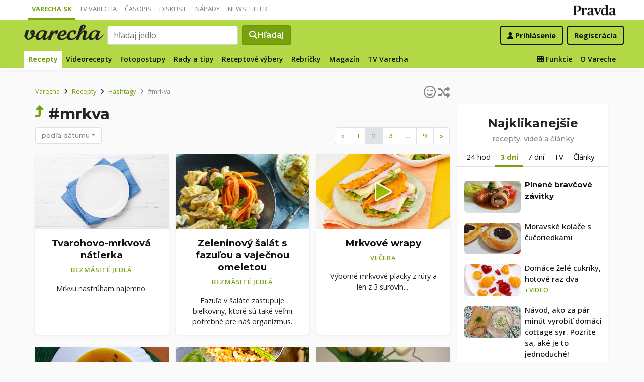

--- FILE ---
content_type: text/html; charset=UTF-8
request_url: https://varecha.pravda.sk/recepty/hashtag/mrkva/1
body_size: 19378
content:
<!doctype html>
<html class="no-js" lang="sk">
    <head>
        <meta charset="utf-8">
        <meta http-equiv="x-ua-compatible" content="ie=edge">
        <title>#mrkva - hashtag | Varecha.sk - 2. stránka</title>
        <meta name="viewport" content="width=device-width, initial-scale=1">
		<script src="https://code.jquery.com/jquery-3.3.1.min.js" crossorigin="anonymous"></script>
	<script>window.didomiConfig={app:{logoUrl:'https://ipravda.sk/res/portal2017/logo_varecha.png'},theme:{color:'#b3d846',linkColor:'#b3d846'}};
window.gdprAppliesGlobally=true;(function(){function a(e){if(!window.frames[e]){if(document.body&&document.body.firstChild){var t=document.body;var n=document.createElement("iframe");n.style.display="none";n.name=e;n.title=e;t.insertBefore(n,t.firstChild)}
else{setTimeout(function(){a(e)},5)}}}function e(n,r,o,c,s){function e(e,t,n,a){if(typeof n!=="function"){return}if(!window[r]){window[r]=[]}var i=false;if(s){i=s(e,t,n)}if(!i){window[r].push({command:e,parameter:t,callback:n,version:a})}}e.stub=true;function t(a){if(!window[n]||window[n].stub!==true){return}if(!a.data){return}
var i=typeof a.data==="string";var e;try{e=i?JSON.parse(a.data):a.data}catch(t){return}if(e[o]){var r=e[o];window[n](r.command,r.parameter,function(e,t){var n={};n[c]={returnValue:e,success:t,callId:r.callId};a.source.postMessage(i?JSON.stringify(n):n,"*")},r.version)}}
if(typeof window[n]!=="function"){window[n]=e;if(window.addEventListener){window.addEventListener("message",t,false)}else{window.attachEvent("onmessage",t)}}}e("__tcfapi","__tcfapiBuffer","__tcfapiCall","__tcfapiReturn");a("__tcfapiLocator");(function(e){
var t=document.createElement("script");t.id="spcloader";t.type="text/javascript";t.async=true;t.src="https://sdk.privacy-center.org/"+e+"/loader.js?target="+document.location.hostname;t.charset="utf-8";var n=document.getElementsByTagName("script")[0];n.parentNode.insertBefore(t,n)})("3247b01c-86d7-4390-a7ac-9f5e09b2e1bd")})();</script>
		<meta name="description" content="Recepty s hashtagom mrkva">
		<meta property="og:site_name" content="Varecha.sk">
		<meta property="og:type" content="article">
		<meta property="og:title" content="Varecha.sk - Recepty s hashtagom mrkva">
		<meta property="og:url" content="https://varecha.pravda.sk/recepty/hashtag/mrkva/1">
		<meta property="og:image" content="https://varecha.pravda.sk/static/imgs/og-varecha.jpg">
		<meta property="og:image:type" content="image/jpeg">
		<meta property="og:description" content="Hashtagy k receptom">
		<!--<meta http-equiv="X-UA-Compatible" content="IE=edge" />-->
		<meta property="fb:app_id" content="156835179146" />
		<meta name="robots" content="index, follow">
		<meta name="google-site-verification" content="DNS2Rhf0Hq_9Rkz4OF4GYK1LtaTNNX-oUvQr-vbmkwc">
	<script type='text/javascript'>
    (function() {
        /** CONFIGURATION START **/
        var _sf_async_config = window._sf_async_config = (window._sf_async_config || {});
        _sf_async_config.uid = 67028;
        _sf_async_config.domain = 'pravda.sk';
        _sf_async_config.topStorageDomain = 'pravda.sk';
		_sf_async_config.flickerControl = false;
        _sf_async_config.useCanonical = true;
        _sf_async_config.useCanonicalDomain = true;
        _sf_async_config.sections = 'varecha,varecha-recepty';
        _sf_async_config.authors = ""; //SET PAGE AUTHOR(S)
		var _cbq = window._cbq = (window._cbq || []);
		_cbq.push(['_acct', "anon"]);
        /** CONFIGURATION END **/
        function loadChartbeat() {
            var e = document.createElement('script');
            var n = document.getElementsByTagName('script')[0];
            e.type = 'text/javascript';
            e.async = true;
            e.src = '//static.chartbeat.com/js/chartbeat.js';
            n.parentNode.insertBefore(e, n);
        }
        loadChartbeat();
     })();
</script>
		<link rel="stylesheet" href="https://stackpath.bootstrapcdn.com/bootstrap/4.3.1/css/bootstrap.min.css" integrity="sha384-ggOyR0iXCbMQv3Xipma34MD+dH/1fQ784/j6cY/iJTQUOhcWr7x9JvoRxT2MZw1T" crossorigin="anonymous">
		<link href="https://fonts.googleapis.com/css?family=Montserrat:400,400i,500,500i,600,600i,700,700i&display=swap&subset=latin-ext" rel="stylesheet">
		<link href="https://fonts.googleapis.com/css?family=Open+Sans:300,400,500,600,700,400italic,500italic,700italic&subset=latin,latin-ext" rel="stylesheet">
		<link rel="stylesheet" href="/static/css/bootstrap-varecha.css?v=2025_07_23_0643">
        <link href="//fonts.googleapis.com/css?family=Caveat&amp;subset=latin-ext" rel="stylesheet">

		<link rel="apple-touch-icon" sizes="57x57" href="/static/icons/apple-touch-icon-57x57.png">
		<link rel="apple-touch-icon" sizes="60x60" href="/static/icons/apple-touch-icon-60x60.png">
		<link rel="apple-touch-icon" sizes="72x72" href="/static/icons/apple-touch-icon-72x72.png">
		<link rel="apple-touch-icon" sizes="76x76" href="/static/icons/apple-touch-icon-76x76.png">
		<link rel="apple-touch-icon" sizes="114x114" href="/static/icons/apple-touch-icon-114x114.png">
		<link rel="apple-touch-icon" sizes="120x120" href="/static/icons/apple-touch-icon-120x120.png">
		<link rel="apple-touch-icon" sizes="144x144" href="/static/icons/apple-touch-icon-144x144.png">
		<link rel="apple-touch-icon" sizes="152x152" href="/static/icons/apple-touch-icon-152x152.png">
		<link rel="apple-touch-icon" sizes="180x180" href="/static/icons/apple-touch-icon-180x180.png">
		<link rel="icon" type="image/png" href="/static/icons/android-chrome-192x192.png">
		<link rel="icon" type="image/png" href="/static/icons/favicon-16x16.png" sizes="16x16">
		<link rel="icon" type="image/png" href="/static/icons/favicon-32x32.png" sizes="32x32">
		<link rel="icon" type="image/png" href="/static/icons/favicon-96x96.png" sizes="96x96">
		<link rel="icon" type="image/png" href="/static/icons/android-chrome-192x192.png" sizes="192x192">
		<link rel="manifest" href="/static/icons/manifest.json?v=2">
		<link rel="mask-icon" href="/static/icons/safari-pinned-tab.svg" color="#111111">
		<link rel="shortcut icon" href="/favicon.ico">
		<meta name="apple-mobile-web-app-title" content="Varecha">
		<meta name="application-name" content="Varecha">
		<meta name="msapplication-TileColor" content="#84b113">
		<meta name="msapplication-TileImage" content="/static/icons/mstile-144x144.png">
		<meta name="theme-color" content="#ffffff">


		<script src="https://cdnjs.cloudflare.com/ajax/libs/popper.js/1.14.7/umd/popper.min.js" integrity="sha384-UO2eT0CpHqdSJQ6hJty5KVphtPhzWj9WO1clHTMGa3JDZwrnQq4sF86dIHNDz0W1" crossorigin="anonymous"></script>
		<script src="https://stackpath.bootstrapcdn.com/bootstrap/4.3.1/js/bootstrap.min.js" integrity="sha384-JjSmVgyd0p3pXB1rRibZUAYoIIy6OrQ6VrjIEaFf/nJGzIxFDsf4x0xIM+B07jRM" crossorigin="anonymous"></script>
		
		<link rel="stylesheet" href="/static/fontawesome-6.7.1-web/css/all.css">
		<script defer src="/static/js/varecha.js?v=2025_07_23_0643"></script>				

			
	<!-- PEREX Ad Blocker detection -->
	<script src="https://ipravda.sk/js/pravda-min-extern_varecha.js"></script>
	<script>
	PEREX.registerInitHook(function () {
		PEREX.checkAdBlock(function () {
			if (PEREX.adblockEnabled && PEREX.isAdvertisementEnabled()) {
				
				// TODO: uzivatel ma adblock, mozes nieco zobrazit
				//alert('Nepouzivajte, prosim, Adblock');
			}
			// GA Event
			PEREX.sendAdblockGaEvents();
		});
	});
	</script>		
	<script type="text/javascript">
        var perexadoceankeys = ['recepty', 'hashtag', 'mrkva'];
        var perexsectionseo = ['recepty', 'hashtag', 'mrkva'];
	</script>
<script>
  if (/(^|;)\s*PEREX_ASMS/.test(document.cookie)) {
      document.write('<scr' + 'ipt src="https://servis.pravda.sk/hajax/asms/"></scri' + 'pt>');
  }
</script>


<script type="text/javascript">
  perex_dfp = {
    //"ba": {"name": '/61782924/varecha_col_ba', "id": 'div-gpt-ad-1528634504686-612'},
    "bbb": {"name": '/61782924/varecha_col_bbb', "id": 'div-gpt-ad-1528634504686-613'},
    //"bs": {"name": '/61782924/varecha_col_bs', "id": 'div-gpt-ad-1528634504686-614'},
    "lea": {"name": '/61782924/varecha_col_lea', "id": 'div-gpt-ad-1528634504686-615'},
    "ss_co": {"name": '/61782924/varecha_col_ss_co', "id": 'div-gpt-ad-1528634504686-616'},
    "ss1": {"name": '/61782924/varecha_col_ss1', "id": 'div-gpt-ad-1528634504686-617'},
    "ss2": {"name": '/61782924/varecha_col_ss2', "id": 'div-gpt-ad-1528634504686-618'},
    "interstitial": {},
    "innerscroller": {"position": '.p-listing-cards:nth(5)', "include": 'after', "bgrColor": '#fafafa'}
  };
</script>

<script>document.write('<scr'+'ipt src="https://storage.googleapis.com/pravda-ad-script/perex_universalMaster.min.js?v='+Math.floor(new Date()/(1000*60*10))+'"></scr'+'ipt>');</script>
 
	<script>
	$( document ).ready(function() {
		lazyload();
	});
	
	$( document ).ready(function() {

    	if (window.location.hash) {
		    var hash = window.location.hash;
		
		    if ($(hash).length) {
		        $('html, body').animate({
		            scrollTop: $(hash).offset().top - 82
		        }, 400, 'swing');
		    }
		}

	});
	</script>	

	<!--Heatmap - 22/03/2022 -->
	<script type="text/javascript">
	    (function(c,l,a,r,i,t,y){
	        c[a]=c[a]||function(){(c[a].q=c[a].q||[]).push(arguments)};
	        t=l.createElement(r);t.async=1;t.src="https://www.clarity.ms/tag/"+i;
	        y=l.getElementsByTagName(r)[0];y.parentNode.insertBefore(t,y);
	    })(window, document, "clarity", "script", "b1w4r69xx6");
	</script>
    </head>

    <body id="body">

        <!--[if lt IE 8]>
            <p class="browserupgrade">You are using an <strong>outdated</strong> browser. Please <a href="http://browsehappy.com/">upgrade your browser</a> to improve your experience.</p>
        <![endif]-->
       
<style type="text/css">
	#navbar-varecha.fixed-top {
		z-index: 1000000;
	}
</style>
<script>

$(document).on('scroll', function() {
	
	if (screen.width < 577) {
		
    	$( "#navbar-varecha" ).addClass( "fixed-top" );
		//$( ".varecha-page" ).addClass( "header-is-fixed" );
		$( "#body" ).addClass( "header-is-fixed" );
		$( ".userpanel" ).addClass( "header-is-fixed" );
	    
	}
	else {
		
		if ($( "#ap_1_layer" ).height() > 1) {

			if($(this).scrollTop()>= (60 + ($( "#ap_1_layer" ).height()) ) ){
		        $( "#navbar-varecha" ).addClass( "fixed-top" );
				//$( ".varecha-page" ).addClass( "header-is-fixed" );
				$( "#body" ).addClass( "header-is-fixed" );
				$( ".userpanel" ).addClass( "header-is-fixed" );
			    $('.varecha-menu').removeClass('showbasic');
		    }
		    else {
		        $( "#navbar-varecha" ).removeClass( "fixed-top" );
				//$( ".varecha-page" ).removeClass( "header-is-fixed" );
				$( "#body" ).removeClass( "header-is-fixed" );
				$( ".userpanel" ).removeClass( "header-is-fixed" );
							
			    $('.varecha-menu').removeClass('show');
			    $('.varecha-menu').addClass('showbasic');
			    $('.userpanel').removeClass('show');
			}


	
		}
		else {
			
			if($(this).scrollTop()>=60){
		        $( "#navbar-varecha" ).addClass( "fixed-top" );
				//$( ".varecha-page" ).addClass( "header-is-fixed" );
				$( "#body" ).addClass( "header-is-fixed" );
				$( ".userpanel" ).addClass( "header-is-fixed" );
			    $('.varecha-menu').removeClass('showbasic');
		    }
		    else {
		        $( "#navbar-varecha" ).removeClass( "fixed-top" );
				//$( ".varecha-page" ).removeClass( "header-is-fixed" );
				$( "#body" ).removeClass( "header-is-fixed" );
				$( ".userpanel" ).removeClass( "header-is-fixed" );
				
			    $('.varecha-menu').removeClass('show');
			    $('.varecha-menu').addClass('showbasic');
			    $('.userpanel').removeClass('show');
			}
		}
	
	}
});

$(document).click(function() {
    $('.varecha-menu').removeClass('show');
    $('.userpanel').removeClass('show');
	$('.varecha-menu').addClass('showbasic');
});
</script>        

<div id="wrap"> <!--class="branding"-->




<nav class="navbar navbar-portal navbar-expand-sm bg-white navbar-light justify-content-end pt-0 pb-0 pl-0 pr-0 pl-sm-1 pr-sm-1">
    
    <div class="container">
    <ul class="navbar-nav mr-auto m-0 p-0 list-unstyled d-none d-sm-flex">
			<li class="nav-item active">
			    <a class="nav-link text-uppercase" href="/" title="Varecha.sk">Varecha.sk</a>
			</li>
			<li class="nav-item">
			    <a class="nav-link text-uppercase" href="/tv/" title="TV Varecha">TV Varecha</a>
			</li>   
			
			<li class="nav-item">
			    <a class="nav-link text-uppercase" href="/casopisy/" title="Časopisy Varecha">Časopis</a>
			</li>     
			<li class="nav-item">
			    <a class="nav-link text-uppercase" href="/diskusie/" title="Diskusie">Diskusie</a>
			</li>      	
			<li class="nav-item">
			    <a class="nav-link text-uppercase" href="//napady.pravda.sk/" title="Nápady.Pravda.sk">Nápady</a>
			</li>	   
			<li class="nav-item">
			    <a class="nav-link text-uppercase" href="/newsletter/" title="Newsletter">Newsletter</a>
			</li>   
		</ul>
		
	
	 
	 <ul class="list-unstyled ml-auto m-0 p-0 d-sm-none d-md-block">
			<li class="float-right d-none d-md-inline">
				<a href="//www.pravda.sk/" title="Pravda.sk" class="pravda-logo"><span class="d-none">Pravda</span></a>
			</li>
				 </ul>

    </div>
</nav>






<!--navbar-expand-md --> <!--navbar-light-->
<nav id="navbar-varecha" class="navbar navbar-site bg-varecha pt-0 pb-0 pl-0 pr-0 pl-sm-1 pr-sm-1 border-shadow border-bottom-only">
    
    
    
    <div class="varecha-bar justify-between container clearfix pl-0 pr-0"><!--.container-fluid-->
    
     <div class="varecha-top justify-between d-flex clearfix">
	    <button class="navbar-toggler d-flex d-lg-none" type="button" data-toggle="collapse" data-target="#varechaMenuExpanded"><span class="fa fa-bars"></span></button> 
    
		<a href="/vyhladavanie/" class="navbar-icon d-inline-block d-sm-none"><span class="fas fa-search" aria-hidden="true"></span></a>
			    <div class="my-logo d-flex">			<a href="/" class="varecha-logo-white ml-0 mr-0"><span class="d-none">Varecha</span></a>	    </div>	    	
	    	    
		 
			<div class="navbar-search ml-0 mr-auto d-none d-sm-flex">
							<form action="/vyhladavanie/" class="form-inline ml-auto mr-auto" role="search"> <!--my-2 mt-md-3 mt-lg-4 mt-xl-4 pt-xl-1-->
					<input class="form-control ml-0 mr mr-2" type="search" placeholder="hľadaj jedlo"  value="" name="q" aria-label="Search">
					<button class="btn btn-search ml-0 mr-2 displayfont" type="submit"><span class="fas fa-search"></span><span class="d-none d-lg-inline-block"> Hľadaj</span></button>
				</form>
					    </div>
		    
		   
	    <div class="my-userpanel d-flex">
		    
		    
			<ul class="list-unstyled ml-auto m-0 p-0">
		    			
			<li class="float-right p-0 pl-2 m-0 d-none d-lg-block"><a href="/registracia/" class="btn color-black basicfont"><b>Registrácia</b></a></li>
			<li class="float-right p-0 m-0 navbar-signin"><a href="/prihlasenie/" class="btn color-black basicfont"><span class="fa fa-user"></span> <span class="d-none d-md800-inline"><b>Prihlásenie</b></span></a></li>
			
			</ul> 
		</div>
    
    
				 </div>
	    
  
	    
	    
		
        <div id="varechaMenuExpanded" class="varecha-menu navbar-expand-sm ml-2 clearfix">
	        <ul class="navbar-nav float-left ml-0 m-0 p-0 list-unstyled d-none d-md-flex">
				<li class="nav-item active">
				    <a class="nav-link" href="/recepty/" title="Recepty">Recepty</a>
				</li>
				<li class="nav-item ">
				    <a class="nav-link" href="/videorecepty/" title="Videorecepty">Videorecepty</a>
				</li>
				
				<li class="nav-item ">
				    <a class="nav-link" href="/fotorecepty/" title="Fotopostupy">Fotopostupy</a>
				</li>
				
				
				<li class="nav-item ">
				    <a class="nav-link" href="/magazin/rady-a-tipy/" title="Články">Rady a tipy</a>
				</li>
				
				
				
				<li class="nav-item ">
				    <a class="nav-link" href="/magazin/rubrika/receptove-vybery/" title="Články">Receptové výbery</a>
				</li>
				<li class="nav-item ">
				    <a class="nav-link" href="/magazin/rubrika/rebricky/" title="Články">Rebríčky</a>
				</li>
				
				<li class="nav-item ">
				    <a class="nav-link" href="/magazin/" title="Magazín">Magazín</a>
				</li>
				
				<li class="nav-item ">
				    <a class="nav-link" href="/tv/" title="TV Varecha">TV Varecha</a>
				</li>
				
				
				
				 				
				
	        </ul>
	        
	        <ul class="navbar-nav float-right mr-2 m-0 p-0 list-unstyled d-none d-md-flex">
		    	<li class="nav-item fixed-only">
				    <hr class="mt-1 mb-1">
				</li>
		        <li class="nav-item ">
				    <a class="nav-link" href="/moja/" title="Moja Varecha"><i class="fas fa-th"></i>&nbsp;Funkcie</a>
				</li>
				<li class="nav-item ">
				    <a class="nav-link" href="/info/" title="O Vareche">O Vareche</a>
				</li>
				
				<li class="nav-item fixed-only">
				    <hr class="mt-1 mb-1">
				</li>
				<li class="nav-item fixed-only">
				    <a class="nav-link" href="//tv.varecha.sk/" title="TV Varecha">TV Varecha</a>
				</li>
				<li class="nav-item fixed-only">
				    <a class="nav-link" href="/diskusie/" title="Diskusie">Diskusie</a>
				</li>
				<li class="nav-item fixed-only">
				    <a class="nav-link" href="//www.pravda.sk/" title="Pravda.sk">Pravda.sk</a>
				</li>
			</ul>
        </div>
   
		
    </div>
    
</nav>


        

      
        
        
<div class="varecha-page">        <div class="rt"><!-- /61782924/varecha_col_lea -->
<div id="advert-top-nest"></div>
<div id='div-gpt-ad-1528634504686-615' style="max-width: 1200px; max-height: 400px; overflow: hidden">
<script>
  if (typeof PEREX !== "object" || PEREX.isAdvertisementEnabled()) {googletag.cmd.push(function() { googletag.display('div-gpt-ad-1528634504686-615'); }); }
</script>
</div></div><div class="varechasuperpage container">
<main role="main" class="container main-listing">
    <div class="row page">
<!--	    <div class="col col-12 col-lg-8 col-main">-->
	    <div class="col page-main">	

			<div class="subheader clearfix">

<a href="/recepty/hashtag/mrkva/8" class="pagination-random float-right" title="Skúsim šťastie a nájdem inšpiráciu v tejto kategórií" data-toggle="tooltip" data-html="true" title="Skúsim šťastie. Ukáž náhodné recepty v tejto kategórií"><span class="far fa-smile-wink"></span><span class="fa fa-random ml-1"></span></a>				
				<nav aria-label="breadcrumb">
				  <ol class="breadcrumb">
				    <li class="breadcrumb-item"><a href="/">Varecha</a></li>
				    <li class="breadcrumb-item"><i class="fas fa-angle-right mr-2" aria-hidden="true"></i><a href="/recepty/">Recepty</a></li>
				    <li class="breadcrumb-item"><i class="fas fa-angle-right mr-2" aria-hidden="true"></i><a href="/recepty/hashtag/">Hashtagy</a></li>
				    
				    <li class="breadcrumb-item active" aria-current="page"><i class="fas fa-angle-right mr-2" aria-hidden="true"></i>#mrkva</li>
				  </ol>
				</nav>

	<a href="/recepty/hashtag/" class="sectionup color-varechadark float-left mr-2"><i class="fas fa-level-up-alt color-varechadark"></i></a>	<h1>#mrkva</h1>	

		    
			 
			<div class="btn-group group-filter">
			  <button type="button" class="btn btn-outline-primary btn-filter dropdown-toggle" data-toggle="dropdown" aria-haspopup="true" aria-expanded="false">podľa dátumu</button>
			  <div class="dropdown-menu">
			    <a class="dropdown-item active" href="/recepty/hashtag/mrkva">podľa dátumu</a>
			    <a class="dropdown-item " href="/najrecepty/hashtag/mrkva">podľa klikanosti</a>
			    <div class="dropdown-divider"></div>
			    <a class="dropdown-item " href="/videorecepty/hashtag/mrkva">iba videorecepty</a>
			    <a class="dropdown-item " href="/fotorecepty/hashtag/mrkva">iba fotorecepty</a>
			  </div>
			</div>

<div class="float-right d-none d-sm-block"><nav aria-label="Podstránky"><ul class="pagination"> <li class="page-item"><a class="page-link" href="/recepty/hashtag/mrkva/0" title="Predchádzajúca stránka">&laquo;</a></li><li class="page-item"><a class="page-link" href="/recepty/hashtag/mrkva/0">1</a></li> <li class="page-item active"><a class="page-link" href="/recepty/hashtag/mrkva/1">2</a></li> <li class="page-item"><a class="page-link" href="/recepty/hashtag/mrkva/2">3</a></li> <li class="page-item"><a class="page-link" href="#">&hellip;</a></li><li class="page-item"><a class="page-link" href="/recepty/hashtag/mrkva/8">9</a></li><li class="page-item"><a class="page-link" href="/recepty/hashtag/mrkva/2" title="Nasledujúca stránka">&raquo;</a></li></ul></nav></div></div>


<div class="content">
<div class="row pr-3 pr-860-0">
	<div class="col-lg-4 col-sm-6 pr-0 p-listing-cards mb-4">
      <div class="card h-100 border-shadow radius-basic"><a href="/recepty/tvarohovo-mrkvova-natierka/91076-recept.html" title="Tvarohovo-mrkvová nátierka" class="card-a lazyload" style="background: url('/static/imgs/transparent-16x9.png') center center / cover no-repeat" data-src="/static/imgs/prazdny-tanier-3.jpg"><img class="card-img-top" src="/static/imgs/transparent-16x9.png" alt="prazdny"></a><div class="card-body p-3"> 
	          <h3 class="card-title h5 text-center">
	            <a href="/recepty/tvarohovo-mrkvova-natierka/91076-recept.html" title="Tvarohovo-mrkvová nátierka">Tvarohovo-mrkvová nátierka</a>
	          </h3><p class="text-center"><a href="/recepty/druhy-jedal/bezmasite-jedla/" class="my-badge">Bezmäsité jedlá</a></p> <p class="card-text text-center"> Mrkvu nastrúham najemno. </p>        </div>
      </div>
    </div>
	<div class="col-lg-4 col-sm-6 pr-0 p-listing-cards mb-4">
      <div class="card h-100 border-shadow radius-basic"><a href="/recepty/zeleninovy-salat-s-fazulou-a-vajecnou-omeletou/90690-recept.html" title="Zeleninový šalát s fazuľou a vaječnou omeletou" class="card-a lazyload" style="background: url('/static/imgs/transparent-16x9.png') center center / cover no-repeat" data-src="/uploady/velky-pvsk04006_7a-32455.jpg"><img class="card-img-top" src="/static/imgs/transparent-16x9.png" alt="prazdny"></a><div class="card-body p-3"> 
	          <h3 class="card-title h5 text-center">
	            <a href="/recepty/zeleninovy-salat-s-fazulou-a-vajecnou-omeletou/90690-recept.html" title="Zeleninový šalát s fazuľou a vaječnou omeletou">Zeleninový šalát s fazuľou a vaječnou omeletou</a>
	          </h3><p class="text-center"><a href="/recepty/druhy-jedal/bezmasite-jedla/" class="my-badge">Bezmäsité jedlá</a></p> <p class="card-text text-center"> Fazuľa v šaláte zastupuje bielkoviny,  ktoré sú také veľmi potrebné pre náš organizmus. </p>        </div>
      </div>
    </div>
	<div class="col-lg-4 col-sm-6 pr-0 p-listing-cards mb-4">
      <div class="card h-100 border-shadow radius-basic"><a href="/videorecepty/mrkvove-wrapy-videorecept/90900-recept.html" title="Mrkvové wrapy (videorecept)" class="card-a lazyload" style="background: url('/static/imgs/transparent-16x9.png') center center / cover no-repeat" data-src="/usercontent/images/velky-recept130247_1742921642.jpg"><img class="card-img-top" src="/static/imgs/transparent-16x9.png" alt="prazdny"><em> </em></a><div class="card-body p-3"> 
	          <h3 class="card-title h5 text-center">
	            <a href="/videorecepty/mrkvove-wrapy-videorecept/90900-recept.html" title="Mrkvové wrapy (videorecept)">Mrkvové wrapy </a>
	          </h3><p class="text-center"><a href="/recepty/chody/vecera/" class="my-badge">Večera</a></p> <p class="card-text text-center">Výborné mrkvové placky z rúry a len z 3 surovín....</p>        </div>
      </div>
    </div>
	<div class="col-lg-4 col-sm-6 pr-0 p-listing-cards mb-4">
      <div class="card h-100 border-shadow radius-basic"><a href="/recepty/lahka-polievka-z-mrkvy/90937-recept.html" title="Ľahká polievka z mrkvy" class="card-a lazyload" style="background: url('/static/imgs/transparent-16x9.png') center center / cover no-repeat" data-src="/usercontent/images/velky-recept115151_1743347058.jpg"><img class="card-img-top" src="/static/imgs/transparent-16x9.png" alt="prazdny"></a><div class="card-body p-3"> 
	          <h3 class="card-title h5 text-center">
	            <a href="/recepty/lahka-polievka-z-mrkvy/90937-recept.html" title="Ľahká polievka z mrkvy">Ľahká polievka z mrkvy</a>
	          </h3><p class="text-center"><a href="/recepty/druhy-jedal/bezmasite-jedla/" class="my-badge">Bezmäsité jedlá</a></p> <p class="card-text text-center"> Na masle nechám zosklovatieť nakrájanú cibuľu,  následne pridám umytú na hrubo nastrúhanú mrkvu,  orestujem... </p>        </div>
      </div>
    </div>
	<div class="col-lg-4 col-sm-6 pr-0 p-listing-cards mb-4">
      <div class="card h-100 border-shadow radius-basic"><a href="/recepty/jednoduchy-salat-z-cottage-syra/90909-recept.html" title="Jednoduchý šalát z cottage syra" class="card-a lazyload" style="background: url('/static/imgs/transparent-16x9.png') center center / cover no-repeat" data-src="/usercontent/images/velky-recept80664_1743023626.jpg"><img class="card-img-top" src="/static/imgs/transparent-16x9.png" alt="prazdny"></a><div class="card-body p-3"> 
	          <h3 class="card-title h5 text-center">
	            <a href="/recepty/jednoduchy-salat-z-cottage-syra/90909-recept.html" title="Jednoduchý šalát z cottage syra">Jednoduchý šalát z cottage syra</a>
	          </h3><p class="text-center"><a href="/recepty/druhy-jedal/bezmasite-jedla/" class="my-badge">Bezmäsité jedlá</a></p> <p class="card-text text-center">Cottage syr patrí k tým produktom, ku ktorým som si dlhé roky naozaj nevedela nájsť cestu najmä kvôli jeho hrudkovitej konzistencii....</p>        </div>
      </div>
    </div>
	<div class="col-lg-4 col-sm-6 pr-0 p-listing-cards mb-4">
      <div class="card h-100 border-shadow radius-basic"><a href="/recepty/mrkvovo-mliecna-polievka/90787-recept.html" title="Mrkvovo-mliečna polievka" class="card-a lazyload" style="background: url('/static/imgs/transparent-16x9.png') center center / cover no-repeat" data-src="/usercontent/images/velky-recept179117_1743874983.jpg"><img class="card-img-top" src="/static/imgs/transparent-16x9.png" alt="prazdny"></a><div class="card-body p-3"> 
	          <h3 class="card-title h5 text-center">
	            <a href="/recepty/mrkvovo-mliecna-polievka/90787-recept.html" title="Mrkvovo-mliečna polievka">Mrkvovo-mliečna polievka</a>
	          </h3><p class="text-center"><a href="/recepty/druhy-jedal/bezmasite-jedla/" class="my-badge">Bezmäsité jedlá</a></p> <p class="card-text text-center"> Tento recept mám od svojej staršej 
sestry a je vynikajúci.  Už nikdy 
mliečnu polievku nerobím inak.... </p>        </div>
      </div>
    </div>
	<div class="col-lg-4 col-sm-6 pr-0 p-listing-cards mb-4">
      <div class="card h-100 border-shadow radius-basic"><a href="/recepty/pecena-korenova-zelenina-s-lososom/90383-recept.html" title="Pečená koreňová zelenina s lososom" class="card-a lazyload" style="background: url('/static/imgs/transparent-16x9.png') center center / cover no-repeat" data-src="/uploady/velky-pvsk27021_4a-44575.jpg"><img class="card-img-top" src="/static/imgs/transparent-16x9.png" alt="prazdny"></a><div class="card-body p-3"> 
	          <h3 class="card-title h5 text-center">
	            <a href="/recepty/pecena-korenova-zelenina-s-lososom/90383-recept.html" title="Pečená koreňová zelenina s lososom">Pečená koreňová zelenina s lososom</a>
	          </h3><p class="text-center"><a href="/recepty/chody/hlavne-jedla/" class="my-badge">Hlavné jedlá</a></p> <p class="card-text text-center">  </p>        </div>
      </div>
    </div>
	<div class="col-lg-4 col-sm-6 pr-0 p-listing-cards mb-4">
      <div class="card h-100 border-shadow radius-basic"><a href="/recepty/mrkvovy-kolac-v-chlebikovej-forme/90611-recept.html" title="Mrkvový koláč v chlebíkovej forme" class="card-a lazyload" style="background: url('/static/imgs/transparent-16x9.png') center center / cover no-repeat" data-src="/usercontent/images/velky-recept98541_1740341619.jpg"><img class="card-img-top" src="/static/imgs/transparent-16x9.png" alt="prazdny"></a><div class="card-body p-3"> 
	          <h3 class="card-title h5 text-center">
	            <a href="/recepty/mrkvovy-kolac-v-chlebikovej-forme/90611-recept.html" title="Mrkvový koláč v chlebíkovej forme">Mrkvový koláč v chlebíkovej forme</a>
	          </h3><p class="text-center"><a href="/recepty/na-sladko/kolace/" class="my-badge">Koláče</a></p> <p class="card-text text-center"> Vajcia vyšľaháme s vanilkovým a kryštálovým cukrom.  Pridáme olej a jogurt.  
</p>        </div>
      </div>
    </div>
	<div class="col-lg-4 col-sm-6 pr-0 p-listing-cards mb-4">
      <div class="card h-100 border-shadow radius-basic"><a href="/recepty/pecena-mrkva-s-cicerom/90369-recept.html" title="Pečená mrkva s cícerom" class="card-a lazyload" style="background: url('/static/imgs/transparent-16x9.png') center center / cover no-repeat" data-src="/uploady/velky-pvsk27017_6a-42995-1.jpg"><img class="card-img-top" src="/static/imgs/transparent-16x9.png" alt="prazdny"></a><div class="card-body p-3"> 
	          <h3 class="card-title h5 text-center">
	            <a href="/recepty/pecena-mrkva-s-cicerom/90369-recept.html" title="Pečená mrkva s cícerom">Pečená mrkva s cícerom</a>
	          </h3><p class="text-center"><a href="/recepty/druhy-jedal/bezmasite-jedla/" class="my-badge">Bezmäsité jedlá</a></p> <p class="card-text text-center">  </p>        </div>
      </div>
    </div>
	<div class="col-lg-4 col-sm-6 pr-0 p-listing-cards mb-4">
      <div class="card h-100 border-shadow radius-basic"><a href="/recepty/mrkvove-cupcakes-s-vanilkovym-kremom/90277-recept.html" title="Mrkvové cupcakes s vanilkovým krémom" class="card-a lazyload" style="background: url('/static/imgs/transparent-16x9.png') center center / cover no-repeat" data-src="/uploady/velky-dsc_0339-2.jpg"><img class="card-img-top" src="/static/imgs/transparent-16x9.png" alt="prazdny"></a><div class="card-body p-3"> 
	          <h3 class="card-title h5 text-center">
	            <a href="/recepty/mrkvove-cupcakes-s-vanilkovym-kremom/90277-recept.html" title="Mrkvové cupcakes s vanilkovým krémom">Mrkvové cupcakes s vanilkovým krémom</a>
	          </h3><p class="text-center"><a href="/recepty/chody/dezerty/" class="my-badge">Dezerty</a></p> <p class="card-text text-center"> Všetky suché suroviny zmiešame.  </p>        </div>
      </div>
    </div>
	<div class="col-lg-4 col-sm-6 pr-0 p-listing-cards mb-4">
      <div class="card h-100 border-shadow radius-basic"><a href="/recepty/jablkovo-mrkvovy-kolac-s-citronovou-polevou/90468-recept.html" title="Jablkovo-mrkvový koláč s citrónovou polevou" class="card-a lazyload" style="background: url('/static/imgs/transparent-16x9.png') center center / cover no-repeat" data-src="/usercontent/images/velky-recept115151_1738420553.jpg"><img class="card-img-top" src="/static/imgs/transparent-16x9.png" alt="prazdny"></a><div class="card-body p-3"> 
	          <h3 class="card-title h5 text-center">
	            <a href="/recepty/jablkovo-mrkvovy-kolac-s-citronovou-polevou/90468-recept.html" title="Jablkovo-mrkvový koláč s citrónovou polevou">Jablkovo-mrkvový koláč s citrónovou polevou</a>
	          </h3><p class="text-center"><a href="/recepty/na-sladko/kolace/" class="my-badge">Koláče</a></p> <p class="card-text text-center"> Chutný,  šťavnatý mrkvový koláč,  samozrejme u mňa aj s jablkami...  </p>        </div>
      </div>
    </div>
	<div class="col-lg-4 col-sm-6 pr-0 p-listing-cards mb-4">
      <div class="card h-100 border-shadow radius-basic"><a href="/recepty/lahka-ryza-s-mrkvou/89923-recept.html" title="Ľahká ryža s mrkvou" class="card-a lazyload" style="background: url('/static/imgs/transparent-16x9.png') center center / cover no-repeat" data-src="/usercontent/images/velky-recept122764_1733133145.jpg"><img class="card-img-top" src="/static/imgs/transparent-16x9.png" alt="prazdny"></a><div class="card-body p-3"> 
	          <h3 class="card-title h5 text-center">
	            <a href="/recepty/lahka-ryza-s-mrkvou/89923-recept.html" title="Ľahká ryža s mrkvou">Ľahká ryža s mrkvou</a>
	          </h3><p class="text-center"><a href="/recepty/druhy-jedal/bezmasite-jedla/" class="my-badge">Bezmäsité jedlá</a></p> <p class="card-text text-center">Ryža s mrkvou je výbornou voľbou pre tých, ktorí hľadajú ľahký recept plný chuti, ideálny ako hlavné jedlo alebo príloha....</p>        </div>
      </div>
    </div>
	<div class="col-lg-4 col-sm-6 pr-0 p-listing-cards mb-4">
      <div class="card h-100 border-shadow radius-basic"><a href="/recepty/mrkvovo-cviklovy-salat-fotorecept/89852-recept.html" title="Mrkvovo-cviklový šalát (fotorecept)" class="card-a lazyload" style="background: url('/static/imgs/transparent-16x9.png') center center / cover no-repeat" data-src="/usercontent/images/velky-recept118075_1732086888.jpg"><img class="card-img-top" src="/static/imgs/transparent-16x9.png" alt="prazdny"></a><div class="card-body p-3"> 
	          <h3 class="card-title h5 text-center">
	            <a href="/recepty/mrkvovo-cviklovy-salat-fotorecept/89852-recept.html" title="Mrkvovo-cviklový šalát (fotorecept)">Mrkvovo-cviklový šalát </a>
	          </h3><p class="text-center"><a href="/recepty/druhy-jedal/bezmasite-jedla/" class="my-badge">Bezmäsité jedlá</a></p> <p class="card-text text-center"> Zeleninové šaláty sú vhodné v každom ročnom období.  Na jeseň príde vhod cvikla a mrkva... </p>        </div>
      </div>
    </div>
	<div class="col-lg-4 col-sm-6 pr-0 p-listing-cards mb-4">
      <div class="card h-100 border-shadow radius-basic"><a href="/recepty/salat-z-korenovej-zeleniny-fotorecept/89758-recept.html" title="Šalát z koreňovej zeleniny (fotorecept)" class="card-a lazyload" style="background: url('/static/imgs/transparent-16x9.png') center center / cover no-repeat" data-src="/usercontent/images/velky-recept118075_1731004876.jpg"><img class="card-img-top" src="/static/imgs/transparent-16x9.png" alt="prazdny"></a><div class="card-body p-3"> 
	          <h3 class="card-title h5 text-center">
	            <a href="/recepty/salat-z-korenovej-zeleniny-fotorecept/89758-recept.html" title="Šalát z koreňovej zeleniny (fotorecept)">Šalát z koreňovej zeleniny </a>
	          </h3><p class="text-center"><a href="/recepty/druhy-jedal/bezmasite-jedla/" class="my-badge">Bezmäsité jedlá</a></p> <p class="card-text text-center">Koreňová zelenina nemusí byť iba súčasťou polievok. S obľubou ju používam do rôznych šalátov, ktorým dodá úplne iný rozmer....</p>        </div>
      </div>
    </div>
	<div class="col-lg-4 col-sm-6 pr-0 p-listing-cards mb-4">
      <div class="card h-100 border-shadow radius-basic"><a href="/recepty/jablkovo-mrkvove-muffiny-fotorecept/89661-recept.html" title="Jablkovo-mrkvové muffiny (fotorecept)" class="card-a lazyload" style="background: url('/static/imgs/transparent-16x9.png') center center / cover no-repeat" data-src="/usercontent/images/velky-recept118075_1729846866.jpg"><img class="card-img-top" src="/static/imgs/transparent-16x9.png" alt="prazdny"></a><div class="card-body p-3"> 
	          <h3 class="card-title h5 text-center">
	            <a href="/recepty/jablkovo-mrkvove-muffiny-fotorecept/89661-recept.html" title="Jablkovo-mrkvové muffiny (fotorecept)">Jablkovo-mrkvové muffiny </a>
	          </h3><p class="text-center"><a href="/recepty/chody/dezerty/" class="my-badge">Dezerty</a></p> <p class="card-text text-center"> Rýchly a šikovný spôsob,  ako spotrebovať jablká krásou príliš neoplývajúce alebo padané.  Muffiny sú rýchlo... </p>        </div>
      </div>
    </div>
	<div class="col-lg-4 col-sm-6 pr-0 p-listing-cards mb-4">
      <div class="card h-100 border-shadow radius-basic"><a href="/recepty/zeleninovy-salat-s-medovo-horcicovou-zalievkou-fotorecept/89620-recept.html" title="Zeleninový šalát s medovo-horčicovou zálievkou (fotorecept)" class="card-a lazyload" style="background: url('/static/imgs/transparent-16x9.png') center center / cover no-repeat" data-src="/usercontent/images/velky-recept118075_1729315088.jpg"><img class="card-img-top" src="/static/imgs/transparent-16x9.png" alt="prazdny"></a><div class="card-body p-3"> 
	          <h3 class="card-title h5 text-center">
	            <a href="/recepty/zeleninovy-salat-s-medovo-horcicovou-zalievkou-fotorecept/89620-recept.html" title="Zeleninový šalát s medovo-horčicovou zálievkou (fotorecept)">Zeleninový šalát s medovo-horčicovou zálievkou </a>
	          </h3><p class="text-center"><a href="/recepty/druhy-jedal/bezmasite-jedla/" class="my-badge">Bezmäsité jedlá</a></p> <p class="card-text text-center"> Zeleninu na šalát môžeme vymeniť podľa svojej chuti.  Dôležitá je tu medovo-horčicová zálievka,  ktorá šalátu... </p>        </div>
      </div>
    </div>
	<div class="col-lg-4 col-sm-6 pr-0 p-listing-cards mb-4">
      <div class="card h-100 border-shadow radius-basic"><a href="/recepty/mrkvova-natierka-fotorecept/89590-recept.html" title="Mrkvová nátierka (fotorecept)" class="card-a lazyload" style="background: url('/static/imgs/transparent-16x9.png') center center / cover no-repeat" data-src="/usercontent/images/velky-recept6817_1728981234.jpg"><img class="card-img-top" src="/static/imgs/transparent-16x9.png" alt="prazdny"></a><div class="card-body p-3"> 
	          <h3 class="card-title h5 text-center">
	            <a href="/recepty/mrkvova-natierka-fotorecept/89590-recept.html" title="Mrkvová nátierka (fotorecept)">Mrkvová nátierka </a>
	          </h3><p class="text-center"><a href="/recepty/druhy-jedal/bezmasite-jedla/" class="my-badge">Bezmäsité jedlá</a></p> <p class="card-text text-center"> Jednoduchá zdravá nátierka na raňajky,  desiatu.  </p>        </div>
      </div>
    </div>
	<div class="col-lg-4 col-sm-6 pr-0 p-listing-cards mb-4">
      <div class="card h-100 border-shadow radius-basic"><a href="/recepty/calamada-s-kalerabom-gigantom-fotorecept/89555-recept.html" title="Čalamáda s kalerábom gigantom (fotorecept)" class="card-a lazyload" style="background: url('/static/imgs/transparent-16x9.png') center center / cover no-repeat" data-src="/usercontent/images/velky-recept41277_1728730434.jpg"><img class="card-img-top" src="/static/imgs/transparent-16x9.png" alt="prazdny"></a><div class="card-body p-3"> 
	          <h3 class="card-title h5 text-center">
	            <a href="/recepty/calamada-s-kalerabom-gigantom-fotorecept/89555-recept.html" title="Čalamáda s kalerábom gigantom (fotorecept)">Čalamáda s kalerábom gigantom </a>
	          </h3><p class="text-center"><a href="/recepty/chody/prilohy/" class="my-badge">Prílohy</a></p> <p class="card-text text-center"> Veľmi chutná čalamáda,  v ktorej je kapusta nahradená kalerábom gigantom. </p>        </div>
      </div>
    </div>
	<div class="col-lg-4 col-sm-6 pr-0 p-listing-cards mb-4">
      <div class="card h-100 border-shadow radius-basic"><a href="/recepty/vajickovo-zeleninovy-salat-fotorecept/89541-recept.html" title="Vajíčkovo-zeleninový šalát (fotorecept)" class="card-a lazyload" style="background: url('/static/imgs/transparent-16x9.png') center center / cover no-repeat" data-src="/usercontent/images/velky-recept118075_1728629498.jpg"><img class="card-img-top" src="/static/imgs/transparent-16x9.png" alt="prazdny"></a><div class="card-body p-3"> 
	          <h3 class="card-title h5 text-center">
	            <a href="/recepty/vajickovo-zeleninovy-salat-fotorecept/89541-recept.html" title="Vajíčkovo-zeleninový šalát (fotorecept)">Vajíčkovo-zeleninový šalát </a>
	          </h3><p class="text-center"><a href="/recepty/druhy-jedal/bezmasite-jedla/" class="my-badge">Bezmäsité jedlá</a></p> <p class="card-text text-center"> S jeseňou prichádza aj zmena jedálnička.  Šaláty ostávajú,  len sa trocha zmenia suroviny.  Koreňová... </p>        </div>
      </div>
    </div>
	<div class="col-lg-4 col-sm-6 pr-0 p-listing-cards mb-4">
      <div class="card h-100 border-shadow radius-basic"><a href="/recepty/nakladane-mrkvicky-fotorecept/89493-recept.html" title="Nakladané mrkvičky (fotorecept)" class="card-a lazyload" style="background: url('/static/imgs/transparent-16x9.png') center center / cover no-repeat" data-src="/usercontent/images/velky-recept118075_1728280424.jpg"><img class="card-img-top" src="/static/imgs/transparent-16x9.png" alt="prazdny"></a><div class="card-body p-3"> 
	          <h3 class="card-title h5 text-center">
	            <a href="/recepty/nakladane-mrkvicky-fotorecept/89493-recept.html" title="Nakladané mrkvičky (fotorecept)">Nakladané mrkvičky </a>
	          </h3><p class="text-center"><a href="/recepty/chody/prilohy/" class="my-badge">Prílohy</a></p> <p class="card-text text-center">Kto má záhradu, tak to pozná. Na jeseň sa vyberie mrkva a je rôznej veľkosti....</p>        </div>
      </div>
    </div>
	<div class="col-lg-4 col-sm-6 pr-0 p-listing-cards mb-4">
      <div class="card h-100 border-shadow radius-basic"><a href="/recepty/mrkvova-natierka/89468-recept.html" title="Mrkvová nátierka" class="card-a lazyload" style="background: url('/static/imgs/transparent-16x9.png') center center / cover no-repeat" data-src="/usercontent/images/velky-recept196513_1728117993.jpg"><img class="card-img-top" src="/static/imgs/transparent-16x9.png" alt="prazdny"></a><div class="card-body p-3"> 
	          <h3 class="card-title h5 text-center">
	            <a href="/recepty/mrkvova-natierka/89468-recept.html" title="Mrkvová nátierka">Mrkvová nátierka</a>
	          </h3><p class="text-center"><a href="/recepty/druhy-jedal/bezmasite-jedla/" class="my-badge">Bezmäsité jedlá</a></p> <p class="card-text text-center"> Na oleji osmažíme nakrájanú cibuľu dozlatista. </p>        </div>
      </div>
    </div>
	<div class="col-lg-4 col-sm-6 pr-0 p-listing-cards mb-4">
      <div class="card h-100 border-shadow radius-basic"><a href="/recepty/mrkvova-polievka-s-kari-korenim-a-chia-semienkami/89461-recept.html" title="Mrkvová polievka s karí korením a chia semienkami" class="card-a lazyload" style="background: url('/static/imgs/transparent-16x9.png') center center / cover no-repeat" data-src="/usercontent/images/velky-recept196513_1728045411.jpg"><img class="card-img-top" src="/static/imgs/transparent-16x9.png" alt="prazdny"></a><div class="card-body p-3"> 
	          <h3 class="card-title h5 text-center">
	            <a href="/recepty/mrkvova-polievka-s-kari-korenim-a-chia-semienkami/89461-recept.html" title="Mrkvová polievka s karí korením a chia semienkami">Mrkvová polievka s karí korením a chia semienkami</a>
	          </h3><p class="text-center"><a href="/recepty/druhy-jedal/bezmasite-jedla/" class="my-badge">Bezmäsité jedlá</a></p> <p class="card-text text-center"> Nakrájanú cibuľu pražíme na masle 2 minúty. </p>        </div>
      </div>
    </div>
	<div class="col-lg-4 col-sm-6 pr-0 p-listing-cards mb-4">
      <div class="card h-100 border-shadow radius-basic"><a href="/recepty/mrkvova-torta-s-mascarpone-kremom/89404-recept.html" title="Mrkvová torta s mascarpone krémom" class="card-a lazyload" style="background: url('/static/imgs/transparent-16x9.png') center center / cover no-repeat" data-src="/usercontent/images/velky-recept140488_1727715711.jpg"><img class="card-img-top" src="/static/imgs/transparent-16x9.png" alt="prazdny"></a><div class="card-body p-3"> 
	          <h3 class="card-title h5 text-center">
	            <a href="/recepty/mrkvova-torta-s-mascarpone-kremom/89404-recept.html" title="Mrkvová torta s mascarpone krémom">Mrkvová torta s mascarpone krémom</a>
	          </h3><p class="text-center"><a href="/recepty/na-sladko/torty/" class="my-badge">Torty</a></p> <p class="card-text text-center"> Mrkva do torty? Áno,  presne tak.  
Recept ideálny na jeseň.  Mrkva,  
škorica, ... </p>        </div>
      </div>
    </div>
	<div class="col-lg-4 col-sm-6 pr-0 p-listing-cards mb-4">
      <div class="card h-100 border-shadow radius-basic"><a href="/videorecepty/kapustovy-salat-s-kukuricou-videorecept/89200-recept.html" title="Kapustový šalát s kukuricou (videorecept)" class="card-a lazyload" style="background: url('/static/imgs/transparent-16x9.png') center center / cover no-repeat" data-src="/usercontent/images/velky-recept130247_1725950517.jpg"><img class="card-img-top" src="/static/imgs/transparent-16x9.png" alt="prazdny"><em> </em></a><div class="card-body p-3"> 
	          <h3 class="card-title h5 text-center">
	            <a href="/videorecepty/kapustovy-salat-s-kukuricou-videorecept/89200-recept.html" title="Kapustový šalát s kukuricou (videorecept)">Kapustový šalát s kukuricou </a>
	          </h3><p class="text-center"><a href="/recepty/druhy-jedal/bezmasite-jedla/" class="my-badge">Bezmäsité jedlá</a></p> <p class="card-text text-center"> Tento chrumkavý šalát si môžete vychutnať napríklad s pečivom ako ľahšiu večeru,  alebo ho servírovať ako... </p>        </div>
      </div>
    </div>
	<div class="col-lg-4 col-sm-6 pr-0 p-listing-cards mb-4">
      <div class="card h-100 border-shadow radius-basic"><a href="/recepty/karfiolovy-paprikas-s-mrkvou/89251-recept.html" title="Karfiolový paprikáš s mrkvou" class="card-a lazyload" style="background: url('/static/imgs/transparent-16x9.png') center center / cover no-repeat" data-src="/usercontent/images/velky-recept159339_1726348659.jpg"><img class="card-img-top" src="/static/imgs/transparent-16x9.png" alt="prazdny"></a><div class="card-body p-3"> 
	          <h3 class="card-title h5 text-center">
	            <a href="/recepty/karfiolovy-paprikas-s-mrkvou/89251-recept.html" title="Karfiolový paprikáš s mrkvou">Karfiolový paprikáš s mrkvou</a>
	          </h3><p class="text-center"><a href="/recepty/druhy-jedal/bezmasite-jedla/" class="my-badge">Bezmäsité jedlá</a></p> <p class="card-text text-center"> Jednoduchý a rýchly bezmäsitý recept na večeru alebo obed,  vhodný aj pre malé deti (ak sa... </p>        </div>
      </div>
    </div>
	<div class="col-lg-4 col-sm-6 pr-0 p-listing-cards mb-4">
      <div class="card h-100 border-shadow radius-basic"><a href="/recepty/cuketovo-mrkvove-hniezda-s-vajickom-a-kalerabovymi-haluskami-fotorecept/89054-recept.html" title="Cuketovo-mrkvové hniezda s vajíčkom a kalerábovými haluškami (fotorecept)" class="card-a lazyload" style="background: url('/static/imgs/transparent-16x9.png') center center / cover no-repeat" data-src="/usercontent/images/velky-recept17718_1724414120.jpg"><img class="card-img-top" src="/static/imgs/transparent-16x9.png" alt="prazdny"></a><div class="card-body p-3"> 
	          <h3 class="card-title h5 text-center">
	            <a href="/recepty/cuketovo-mrkvove-hniezda-s-vajickom-a-kalerabovymi-haluskami-fotorecept/89054-recept.html" title="Cuketovo-mrkvové hniezda s vajíčkom a kalerábovými haluškami (fotorecept)">Cuketovo-mrkvové hniezda s vajíčkom a kalerábovými haluškami </a>
	          </h3><p class="text-center"><a href="/recepty/druhy-jedal/cestoviny/" class="my-badge">Cestoviny</a></p> <p class="card-text text-center">Mám rada zeleninové jedlá a toto je jedno z nich. Robievam pár krát do roka ako rýchlovku a príloha môže byť hoc čo. Zemiaky, chlieb, alebo aj kalerábové halušky....</p>        </div>
      </div>
    </div>
	<div class="col-lg-4 col-sm-6 pr-0 p-listing-cards mb-4">
      <div class="card h-100 border-shadow radius-basic"><a href="/videorecepty/mrkvovy-salat-na-armensky-sposob-videorecept/88958-recept.html" title="Mrkvový šalát na arménsky spôsob (videorecept)" class="card-a lazyload" style="background: url('/static/imgs/transparent-16x9.png') center center / cover no-repeat" data-src="/usercontent/images/velky-recept130247_1723531615.jpg"><img class="card-img-top" src="/static/imgs/transparent-16x9.png" alt="prazdny"><em> </em></a><div class="card-body p-3"> 
	          <h3 class="card-title h5 text-center">
	            <a href="/videorecepty/mrkvovy-salat-na-armensky-sposob-videorecept/88958-recept.html" title="Mrkvový šalát na arménsky spôsob (videorecept)">Mrkvový šalát na arménsky spôsob </a>
	          </h3><p class="text-center"><a href="/recepty/druhy-jedal/bezmasite-jedla/" class="my-badge">Bezmäsité jedlá</a></p> <p class="card-text text-center"> Skvelá príloha ku grilovanému alebo pečenému mäsu,  ale aj k obyčajným pečeným zemiakom.  Vyberte si,... </p>        </div>
      </div>
    </div>
	<div class="col-lg-4 col-sm-6 pr-0 p-listing-cards mb-4">
      <div class="card h-100 border-shadow radius-basic"><a href="/videorecepty/pecena-ryza-so-zeleninou-a-vajickami-videorecept/88635-recept.html" title="Pečená ryža so zeleninou a vajíčkami (videorecept)" class="card-a lazyload" style="background: url('/static/imgs/transparent-16x9.png') center center / cover no-repeat" data-src="/usercontent/images/velky-recept130247_1719652445.jpg"><img class="card-img-top" src="/static/imgs/transparent-16x9.png" alt="prazdny"><em> </em></a><div class="card-body p-3"> 
	          <h3 class="card-title h5 text-center">
	            <a href="/videorecepty/pecena-ryza-so-zeleninou-a-vajickami-videorecept/88635-recept.html" title="Pečená ryža so zeleninou a vajíčkami (videorecept)">Pečená ryža so zeleninou a vajíčkami </a>
	          </h3><p class="text-center"><a href="/recepty/chody/hlavne-jedla/" class="my-badge">Hlavné jedlá</a></p> <p class="card-text text-center"> Výborný obed takmer bez práce na štýl ázijskej praženej ryže.  Stavte na náš jednoduchý recept a... </p>        </div>
      </div>
    </div>
	<div class="col-lg-4 col-sm-6 pr-0 p-listing-cards mb-4">
      <div class="card h-100 border-shadow radius-basic"><a href="/recepty/teply-salat-z-brokolice-a-z-quinoy/88619-recept.html" title="Teplý šalát z brokolice a z quinoy" class="card-a lazyload" style="background: url('/static/imgs/transparent-16x9.png') center center / cover no-repeat" data-src="/uploady/velky-25-shutterstock_1929899891-2.jpg"><img class="card-img-top" src="/static/imgs/transparent-16x9.png" alt="prazdny"></a><div class="card-body p-3"> 
	          <h3 class="card-title h5 text-center">
	            <a href="/recepty/teply-salat-z-brokolice-a-z-quinoy/88619-recept.html" title="Teplý šalát z brokolice a z quinoy">Teplý šalát z brokolice a z quinoy</a>
	          </h3><p class="text-center"><a href="/recepty/druhy-jedal/bezmasite-jedla/" class="my-badge">Bezmäsité jedlá</a></p> <p class="card-text text-center">Brokolica je považovaná doslova za zázračnú zeleninu, toľko priaznivých účinkov na zdravie sa jej pripisuje....</p>        </div>
      </div>
    </div>
	<div class="col-lg-4 col-sm-6 pr-0 p-listing-cards mb-4">
      <div class="card h-100 border-shadow radius-basic"><a href="/recepty/bravcova-panenka-s-mrkvou-a-sampinonmi-/88232-recept.html" title="Bravčová panenka s mrkvou a šampiňónmi " class="card-a lazyload" style="background: url('/static/imgs/transparent-16x9.png') center center / cover no-repeat" data-src="/static/imgs/prazdny-tanier-3.jpg"><img class="card-img-top" src="/static/imgs/transparent-16x9.png" alt="prazdny"></a><div class="card-body p-3"> 
	          <h3 class="card-title h5 text-center">
	            <a href="/recepty/bravcova-panenka-s-mrkvou-a-sampinonmi-/88232-recept.html" title="Bravčová panenka s mrkvou a šampiňónmi ">Bravčová panenka s mrkvou a šampiňónmi </a>
	          </h3><p class="text-center"><a href="/recepty/druhy-masa/bravcove-maso/" class="my-badge">Bravčové mäso</a></p> <p class="card-text text-center"> Bravčovú panenku umyjeme,  prípadne orežeme nejaké časti.  Panenku osolíme a obalíme v bylinkovom korení (ja... </p>        </div>
      </div>
    </div>
	<div class="col-lg-4 col-sm-6 pr-0 p-listing-cards mb-4">
      <div class="card h-100 border-shadow radius-basic"><a href="/recepty/mrkvovo-pohankovy-kolac-bez-lepku/88135-recept.html" title="Mrkvovo-pohánkový koláč bez lepku" class="card-a lazyload" style="background: url('/static/imgs/transparent-16x9.png') center center / cover no-repeat" data-src="/usercontent/images/velky-recept76471_1713169594.jpg"><img class="card-img-top" src="/static/imgs/transparent-16x9.png" alt="prazdny"></a><div class="card-body p-3"> 
	          <h3 class="card-title h5 text-center">
	            <a href="/recepty/mrkvovo-pohankovy-kolac-bez-lepku/88135-recept.html" title="Mrkvovo-pohánkový koláč bez lepku">Mrkvovo-pohánkový koláč bez lepku</a>
	          </h3><p class="text-center"><a href="/recepty/na-sladko/kolace/" class="my-badge">Koláče</a></p> <p class="card-text text-center">Receptov na mrkvové koláče a torty je všade neúrekom. My sme pre vás pripravili ale jeden nový a použili sme našu výživnú 
pohánkovú múku, mleté mandle a vlašské orechy....</p>        </div>
      </div>
    </div>
	<div class="col-lg-4 col-sm-6 pr-0 p-listing-cards mb-4">
      <div class="card h-100 border-shadow radius-basic"><a href="/videorecepty/mrkvova-rolada-s-tvarohovo-cokoladovou-plnkou-videorecept/88022-recept.html" title="Mrkvová roláda s tvarohovo-čokoládovou plnkou (videorecept)" class="card-a lazyload" style="background: url('/static/imgs/transparent-16x9.png') center center / cover no-repeat" data-src="/usercontent/images/velky-recept130247_1711532197.jpg"><img class="card-img-top" src="/static/imgs/transparent-16x9.png" alt="prazdny"><em> </em></a><div class="card-body p-3"> 
	          <h3 class="card-title h5 text-center">
	            <a href="/videorecepty/mrkvova-rolada-s-tvarohovo-cokoladovou-plnkou-videorecept/88022-recept.html" title="Mrkvová roláda s tvarohovo-čokoládovou plnkou (videorecept)">Mrkvová roláda s tvarohovo-čokoládovou plnkou </a>
	          </h3><p class="text-center"><a href="/recepty/chody/dezerty/" class="my-badge">Dezerty</a></p> <p class="card-text text-center"> Mrkvička je do jarných dezertov ideálna a tak sme ju tentokrát schovali do jemnej rolády.  Naša... </p>        </div>
      </div>
    </div>
	<div class="col-lg-4 col-sm-6 pr-0 p-listing-cards mb-4">
      <div class="card h-100 border-shadow radius-basic"><a href="/videorecepty/mrkvove-mafiny-s-marcipanovymi-mrkvickami-videorecept/87610-recept.html" title="Mrkvové mafiny s marcipánovými mrkvičkami (videorecept)" class="card-a lazyload" style="background: url('/static/imgs/transparent-16x9.png') center center / cover no-repeat" data-src="/usercontent/images/velky-recept130247_1710508572.jpg"><img class="card-img-top" src="/static/imgs/transparent-16x9.png" alt="prazdny"><em> </em></a><div class="card-body p-3"> 
	          <h3 class="card-title h5 text-center">
	            <a href="/videorecepty/mrkvove-mafiny-s-marcipanovymi-mrkvickami-videorecept/87610-recept.html" title="Mrkvové mafiny s marcipánovými mrkvičkami (videorecept)">Mrkvové mafiny s marcipánovými mrkvičkami </a>
	          </h3><p class="text-center"><a href="/recepty/na-sladko/kolace/" class="my-badge">Koláče</a></p> <p class="card-text text-center"> Tieto sladké koláčiky v košíčkoch budú určite hitom nielen počas jarných sviatkov.  </p>        </div>
      </div>
    </div>
	<div class="col-lg-4 col-sm-6 pr-0 p-listing-cards mb-4">
      <div class="card h-100 border-shadow radius-basic"><a href="/recepty/bezlepkovy-mrkvovo-zazvorovy-chlebicek/87947-recept.html" title="Bezlepkový mrkvovo-zázvorový chlebíček" class="card-a lazyload" style="background: url('/static/imgs/transparent-16x9.png') center center / cover no-repeat" data-src="/usercontent/images/velky-recept81248_1710765460.jpg"><img class="card-img-top" src="/static/imgs/transparent-16x9.png" alt="prazdny"></a><div class="card-body p-3"> 
	          <h3 class="card-title h5 text-center">
	            <a href="/recepty/bezlepkovy-mrkvovo-zazvorovy-chlebicek/87947-recept.html" title="Bezlepkový mrkvovo-zázvorový chlebíček">Bezlepkový mrkvovo-zázvorový chlebíček</a>
	          </h3><p class="text-center"><a href="/recepty/na-sladko/kolace/" class="my-badge">Koláče</a></p> <p class="card-text text-center"> Pavučinkový a šťavnatý bezlepkový mrkvovo-zázvorový chlebíček ku káve alebo k čaju. </p>        </div>
      </div>
    </div>
	<div class="col-lg-4 col-sm-6 pr-0 p-listing-cards mb-4">
      <div class="card h-100 border-shadow radius-basic"><a href="/recepty/mrkvove-muffiny-s-mascarpone-kremom/87939-recept.html" title="Mrkvové muffiny s mascarpone krémom" class="card-a lazyload" style="background: url('/static/imgs/transparent-16x9.png') center center / cover no-repeat" data-src="/uploady/velky-87939-vyrez.jpg"><img class="card-img-top" src="/static/imgs/transparent-16x9.png" alt="prazdny"></a><div class="card-body p-3"> 
	          <h3 class="card-title h5 text-center">
	            <a href="/recepty/mrkvove-muffiny-s-mascarpone-kremom/87939-recept.html" title="Mrkvové muffiny s mascarpone krémom">Mrkvové muffiny s mascarpone krémom</a>
	          </h3><p class="text-center"><a href="/recepty/na-sladko/kolace/" class="my-badge">Koláče</a></p> <p class="card-text text-center"> Do misky dáme všetky suché suroviny a lyžicou ich premiešame.  </p>        </div>
      </div>
    </div>
	<div class="col-lg-4 col-sm-6 pr-0 p-listing-cards mb-4">
      <div class="card h-100 border-shadow radius-basic"><a href="/recepty/pecena-mrkva-s-bryndzovym-dipom/87884-recept.html" title="Pečená mrkva s bryndzovým dipom" class="card-a lazyload" style="background: url('/static/imgs/transparent-16x9.png') center center / cover no-repeat" data-src="/usercontent/images/velky-recept80664_1710277368.jpg"><img class="card-img-top" src="/static/imgs/transparent-16x9.png" alt="prazdny"></a><div class="card-body p-3"> 
	          <h3 class="card-title h5 text-center">
	            <a href="/recepty/pecena-mrkva-s-bryndzovym-dipom/87884-recept.html" title="Pečená mrkva s bryndzovým dipom">Pečená mrkva s bryndzovým dipom</a>
	          </h3><p class="text-center"><a href="/recepty/druhy-jedal/bezmasite-jedla/" class="my-badge">Bezmäsité jedlá</a></p> <p class="card-text text-center">Neverila by som, že mrkva s bryndzou môže chutiť tak skvele....</p>        </div>
      </div>
    </div>  </div><a href="/" class="pagination-random float-left" title="Hopni na začiatok Varechy" data-toggle="tooltip" data-html="true" title="Otvor mi začiatok Varechy. Ďakujem :)"><span class="fas fa-home"></span></a><a href="/recepty/hashtag/mrkva/6" class="pagination-random float-right" title="Skúsim šťastie a nájdem inšpiráciu v tejto kategórií" data-toggle="tooltip" data-html="true" title="Skúsim šťastie. Ukáž náhodné recepty v tejto kategórií"><span class="far fa-smile-wink"></span><span class="fas fa-random ml-1"></span></a><div class="d-flex justify-content-center"><nav aria-label="Podstránky"><ul class="pagination"> <li class="page-item"><a class="page-link" href="/recepty/hashtag/mrkva/0" title="Predchádzajúca stránka">&laquo;</a></li><li class="page-item"><a class="page-link" href="/recepty/hashtag/mrkva/0">1</a></li> <li class="page-item active"><a class="page-link" href="/recepty/hashtag/mrkva/1">2</a></li> <li class="page-item"><a class="page-link" href="/recepty/hashtag/mrkva/2">3</a></li> <li class="page-item"><a class="page-link" href="#">&hellip;</a></li><li class="page-item"><a class="page-link" href="/recepty/hashtag/mrkva/8">9</a></li><li class="page-item"><a class="page-link" href="/recepty/hashtag/mrkva/2" title="Nasledujúca stránka">&raquo;</a></li></ul></nav></div></div>




			
			
			
		    
		</div>
		
		
		
	    <div class="col-sidebar page-sidebar">
<!--	    <div class="col col-12 col-lg-4 col-sidebar text-center">-->
		    <!--mimo receptov-->
							<div class="web-zije-z-reklam sq0"><!-- /61782924/varecha_col_ss_co -->
<div id='div-gpt-ad-1528634504686-616'>
<script>
  if (typeof PEREX !== "object" || PEREX.isAdvertisementEnabled()) { googletag.cmd.push(function() { googletag.display('div-gpt-ad-1528634504686-616'); }); }
</script>
</div>                            </div>
                           
<div class="largelist sidebar-panel sidebar-toplist sidebar-toplist-t bg-white border-shadow radius-mini placeholder-ad pt-4 pb-0"><!--pb-5-->
<h2 class="h2">Najklikanejšie<br /><em>recepty, videá a články</em></h2>

<ul class="nav nav-tabs pl-2 pr-2">
  <li class="nav-item">
    <a id="top1-t" class="nav-link " href="#" title="Najčítanejšie recepty dnes">24 hod</a>
  </li>
  <li class="nav-item">
    <a id="top2-t" class="nav-link active" href="#" title="Najčítanejšie recepty za posledné 3 dni">3 dni</a>
  </li>
  <li class="nav-item">
    <a id="top3-t" class="nav-link" href="#" title="Najčítanejšie recepty tento týždeň">7 dní</a>
  </li>
  <li class="nav-item">
    <a id="top4-t" class="nav-link " href="#" title="Najpozeranejšie videá TV Varecha">TV</a>
  </li>  
  <li class="nav-item">
    <a id="top5-t" class="nav-link " href="#" title="Najčítanejšie články">Články</a>
  </li>
</ul>
<script>
$( "#top1-t").click(function() {
  $(".sidebar-toplist-t .nav-link").removeClass('active');
  $("#top1-t").addClass('active');
  $(".toplists-t").hide();
  $(".toplist-1-t").show();
  return false;
});
$( "#top2-t").click(function() {
  $(".sidebar-toplist-t .nav-link").removeClass('active');
  $("#top2-t").addClass('active');
  $(".toplists-t").hide();
  $(".toplist-2-t").show();
  return false;
});
$( "#top3-t").click(function() {
  $(".sidebar-toplist-t .nav-link").removeClass('active');
  $("#top3-t").addClass('active');
  $(".toplists-t").hide();
  $(".toplist-3-t").show();
  return false;
});
$( "#top4-t").click(function() {
  $(".sidebar-toplist-t .nav-link").removeClass('active');
  $("#top4-t").addClass('active');
  $(".toplists-t").hide();
  $(".toplist-4-t").show();
  return false;
});
$( "#top5-t").click(function() {
  $(".sidebar-toplist-t .nav-link").removeClass('active');
  $("#top5-t").addClass('active');
  $(".toplists-t").hide();
  $(".toplist-5-t").show();
  return false;
});
</script>

<div class="toplist-1-t toplists-t hide"><ol class="toplist clearfix list-unstyled mt-3"><li class="clearfix pt-2 pb-2 pl-0 m-0 text-left item-0">
<a class="img lazyload radius-mini" href="/recepty/bleskova-torta-napoleon-kremova-aj-chrumkava-a-nachystate-ju-do-polhodin/93389-recept.html" title="Blesková torta Napoleon, krémová aj chrumkavá a nachystáte ju do polhodiny (videorecept)" style="background: url('/static/imgs/transparent-16x9.png') center center / cover no-repeat" data-src="/usercontent/images/velky-recept130247_1769675109.jpg"><img alt="Blesková torta Napoleon, krémová aj chrumkavá a nachystáte ju do polhodiny (videorecept)" src="/static/imgs/transparent-16x9.png" class="radius-mini" /></a>
<a href="/recepty/bleskova-torta-napoleon-kremova-aj-chrumkava-a-nachystate-ju-do-polhodin/93389-recept.html" title="Blesková torta Napoleon, krémová aj chrumkavá a nachystáte ju do polhodiny (videorecept)"><b>Blesková torta Napoleon, krémová aj chrumkavá a nachystáte ju do polhodiny </b> <span>+video</span></a></li><li class="clearfix pt-2 pb-2 pl-0 m-0 text-left item-1">
<a class="img lazyload radius-mini" href="/recepty/hrncekove-muffiny-s-cokoladou/93403-recept.html" title="Hrnčekové muffiny s čokoládou" style="background: url('/static/imgs/transparent-16x9.png') center center / cover no-repeat" data-src="/usercontent/images/velky-recept76170_1769823939.jpg"><img alt="Hrnčekové muffiny s čokoládou" src="/static/imgs/transparent-16x9.png" class="radius-mini" /></a>
<a href="/recepty/hrncekove-muffiny-s-cokoladou/93403-recept.html" title="Hrnčekové muffiny s čokoládou"><b>Hrnčekové muffiny s čokoládou</b></a></li><li class="clearfix pt-2 pb-2 pl-0 m-0 text-left item-2">
<a class="img lazyload radius-mini" href="/recepty/hokkaido-kremova-polievka-na-zahriatie-fotorecept/93394-recept.html" title="Hokkaido krémová polievka na zahriatie (fotorecept)" style="background: url('/static/imgs/transparent-16x9.png') center center / cover no-repeat" data-src="/usercontent/images/velky-recept76170_1769733666.jpg"><img alt="Hokkaido krémová polievka na zahriatie (fotorecept)" src="/static/imgs/transparent-16x9.png" class="radius-mini" /></a>
<a href="/recepty/hokkaido-kremova-polievka-na-zahriatie-fotorecept/93394-recept.html" title="Hokkaido krémová polievka na zahriatie (fotorecept)"><b>Hokkaido krémová polievka na zahriatie </b> <span>+fotopostup</span></a></li><li class="clearfix pt-2 pb-2 pl-0 m-0 text-left item-3">
<a class="img lazyload radius-mini" href="/recepty/spenatova-a-rybacia-napln-do-empanadas/92277-recept.html" title="Špenátová a rybacia náplň do empanadas" style="background: url('/static/imgs/transparent-16x9.png') center center / cover no-repeat" data-src="/uploady/velky-shutterstock_1709718337.jpg"><img alt="Špenátová a rybacia náplň do empanadas" src="/static/imgs/transparent-16x9.png" class="radius-mini" /></a>
<a href="/recepty/spenatova-a-rybacia-napln-do-empanadas/92277-recept.html" title="Špenátová a rybacia náplň do empanadas"><b>Špenátová a rybacia náplň do empanadas</b></a></li><li class="clearfix pt-2 pb-2 pl-0 m-0 text-left item-4">
<a class="img lazyload radius-mini" href="/recepty/puding-z-bebe-susienok-/93393-recept.html" title="Puding z BeBe sušienok " style="background: url('/static/imgs/transparent-16x9.png') center center / cover no-repeat" data-src="/usercontent/images/velky-recept98541_1769788659.jpg"><img alt="Puding z BeBe sušienok " src="/static/imgs/transparent-16x9.png" class="radius-mini" /></a>
<a href="/recepty/puding-z-bebe-susienok-/93393-recept.html" title="Puding z BeBe sušienok "><b>Puding z BeBe sušienok</b></a></li><li class="clearfix pt-2 pb-2 pl-0 m-0 text-left item-5">
<a class="img lazyload radius-mini" href="/recepty/ryzovy-puding/93392-recept.html" title="Ryžový puding" style="background: url('/static/imgs/transparent-16x9.png') center center / cover no-repeat" data-src="/usercontent/images/velky-recept98541_1769724792.jpg"><img alt="Ryžový puding" src="/static/imgs/transparent-16x9.png" class="radius-mini" /></a>
<a href="/recepty/ryzovy-puding/93392-recept.html" title="Ryžový puding"><b>Ryžový puding</b></a></li><li class="clearfix pt-2 pb-2 pl-0 m-0 text-left item-6">
<a class="img lazyload radius-mini" href="/recepty/stafetky-s-kavovym-kremom-podla-jozky-zaukolcovej/93041-recept.html" title="Štafetky s kávovým krémom podľa Jožky Zaukolcovej" style="background: url('/static/imgs/transparent-16x9.png') center center / cover no-repeat" data-src="/uploady/velky-stafetky-s-kavovym-kremoam.jpg"><img alt="Štafetky s kávovým krémom podľa Jožky Zaukolcovej" src="/static/imgs/transparent-16x9.png" class="radius-mini" /></a>
<a href="/recepty/stafetky-s-kavovym-kremom-podla-jozky-zaukolcovej/93041-recept.html" title="Štafetky s kávovým krémom podľa Jožky Zaukolcovej"><b>Štafetky s kávovým krémom podľa Jožky Zaukolcovej</b></a></li></ol></div><div class="toplist-2-t toplists-t"><ol class="toplist clearfix list-unstyled mt-3"><li class="clearfix pt-2 pb-2 pl-0 m-0 text-left item-0">
<a class="img lazyload radius-mini" href="/recepty/plnene-bravcove-zavitky/93379-recept.html" title="Plnené bravčové závitky" style="background: url('/static/imgs/transparent-16x9.png') center center / cover no-repeat" data-src="/usercontent/images/velky-recept76170_1769618887.jpg"><img alt="Plnené bravčové závitky" src="/static/imgs/transparent-16x9.png" class="radius-mini" /></a>
<a href="/recepty/plnene-bravcove-zavitky/93379-recept.html" title="Plnené bravčové závitky"><b>Plnené bravčové závitky</b></a></li><li class="clearfix pt-2 pb-2 pl-0 m-0 text-left item-1">
<a class="img lazyload radius-mini" href="/recepty/moravske-kolace-s-cucoriedkami/93391-recept.html" title="Moravské koláče s čučoriedkami" style="background: url('/static/imgs/transparent-16x9.png') center center / cover no-repeat" data-src="/usercontent/images/velky-recept76170_1769710648.jpg"><img alt="Moravské koláče s čučoriedkami" src="/static/imgs/transparent-16x9.png" class="radius-mini" /></a>
<a href="/recepty/moravske-kolace-s-cucoriedkami/93391-recept.html" title="Moravské koláče s čučoriedkami"><b>Moravské koláče s čučoriedkami</b></a></li><li class="clearfix pt-2 pb-2 pl-0 m-0 text-left item-2">
<a class="img lazyload radius-mini" href="/recepty/domace-zele-cukriky-hotove-raz-dva-videorecept/93382-recept.html" title="Domáce želé cukríky, hotové raz dva (videorecept)" style="background: url('/static/imgs/transparent-16x9.png') center center / cover no-repeat" data-src="/usercontent/images/velky-recept81248_1769595694.jpg"><img alt="Domáce želé cukríky, hotové raz dva (videorecept)" src="/static/imgs/transparent-16x9.png" class="radius-mini" /></a>
<a href="/recepty/domace-zele-cukriky-hotove-raz-dva-videorecept/93382-recept.html" title="Domáce želé cukríky, hotové raz dva (videorecept)"><b>Domáce želé cukríky, hotové raz dva </b> <span>+video</span></a></li><li class="clearfix pt-2 pb-2 pl-0 m-0 text-left item-3">
<a class="img lazyload radius-mini" href="/recepty/navod-ako-za-par-minut-vyrobit-domaci-cottage-syr-pozrite-sa-ake-je-t/93373-recept.html" title="Návod, ako za pár minút vyrobiť domáci cottage syr. Pozrite sa, aké je to jednoduché! (videorecept)" style="background: url('/static/imgs/transparent-16x9.png') center center / cover no-repeat" data-src="/usercontent/images/velky-recept130247_1769501947.jpg"><img alt="Návod, ako za pár minút vyrobiť domáci cottage syr. Pozrite sa, aké je to jednoduché! (videorecept)" src="/static/imgs/transparent-16x9.png" class="radius-mini" /></a>
<a href="/recepty/navod-ako-za-par-minut-vyrobit-domaci-cottage-syr-pozrite-sa-ake-je-t/93373-recept.html" title="Návod, ako za pár minút vyrobiť domáci cottage syr. Pozrite sa, aké je to jednoduché! (videorecept)"><b>Návod, ako za pár minút vyrobiť domáci cottage syr. Pozrite sa, aké je to jednoduché! </b> <span>+video</span></a></li><li class="clearfix pt-2 pb-2 pl-0 m-0 text-left item-4">
<a class="img lazyload radius-mini" href="/recepty/mandarinkovy-dezert-v-pohari/93377-recept.html" title="Mandarínkový dezert v pohári" style="background: url('/static/imgs/transparent-16x9.png') center center / cover no-repeat" data-src="/usercontent/images/velky-recept76170_1769553110.jpg"><img alt="Mandarínkový dezert v pohári" src="/static/imgs/transparent-16x9.png" class="radius-mini" /></a>
<a href="/recepty/mandarinkovy-dezert-v-pohari/93377-recept.html" title="Mandarínkový dezert v pohári"><b>Mandarínkový dezert v pohári</b></a></li><li class="clearfix pt-2 pb-2 pl-0 m-0 text-left item-5">
<a class="img lazyload radius-mini" href="/recepty/plnene-kuracie-rezne-v-cesticku/93378-recept.html" title="Plnené kuracie rezne v cestíčku" style="background: url('/static/imgs/transparent-16x9.png') center center / cover no-repeat" data-src="/usercontent/images/velky-recept98541_1769554397.jpg"><img alt="Plnené kuracie rezne v cestíčku" src="/static/imgs/transparent-16x9.png" class="radius-mini" /></a>
<a href="/recepty/plnene-kuracie-rezne-v-cesticku/93378-recept.html" title="Plnené kuracie rezne v cestíčku"><b>Plnené kuracie rezne v cestíčku</b></a></li><li class="clearfix pt-2 pb-2 pl-0 m-0 text-left item-6">
<a class="img lazyload radius-mini" href="/recepty/bezlepkovy-cucoriedkovy-rez-s-kyslou-smotanou-videorecept/93381-recept.html" title="Bezlepkový čučoriedkový rez s kyslou smotanou (videorecept)" style="background: url('/static/imgs/transparent-16x9.png') center center / cover no-repeat" data-src="/usercontent/images/velky-recept81248_1769594243.jpg"><img alt="Bezlepkový čučoriedkový rez s kyslou smotanou (videorecept)" src="/static/imgs/transparent-16x9.png" class="radius-mini" /></a>
<a href="/recepty/bezlepkovy-cucoriedkovy-rez-s-kyslou-smotanou-videorecept/93381-recept.html" title="Bezlepkový čučoriedkový rez s kyslou smotanou (videorecept)"><b>Bezlepkový čučoriedkový rez s kyslou smotanou </b> <span>+video</span></a></li></ol></div><div class="toplist-3-t toplists-t hide"><ol class="toplist clearfix list-unstyled mt-3"><li class="clearfix pt-2 pb-2 pl-0 m-0 text-left item-0">
<a class="img lazyload radius-mini" href="/recepty/tvarohove-slimaky-videorecept/93371-recept.html" title="Tvarohové slimáky (videorecept)" style="background: url('/static/imgs/transparent-16x9.png') center center / cover no-repeat" data-src="/usercontent/images/velky-recept34291_1769492833.jpg"><img alt="Tvarohové slimáky (videorecept)" src="/static/imgs/transparent-16x9.png" class="radius-mini" /></a>
<a href="/recepty/tvarohove-slimaky-videorecept/93371-recept.html" title="Tvarohové slimáky (videorecept)"><b>Tvarohové slimáky </b> <span>+video</span></a></li><li class="clearfix pt-2 pb-2 pl-0 m-0 text-left item-1">
<a class="img lazyload radius-mini" href="/recepty/rolada-banany-v-cokolade/93357-recept.html" title="Roláda „Banány v čokoláde“" style="background: url('/static/imgs/transparent-16x9.png') center center / cover no-repeat" data-src="/usercontent/images/velky-recept98541_1769386586.jpg"><img alt="Roláda „Banány v čokoláde“" src="/static/imgs/transparent-16x9.png" class="radius-mini" /></a>
<a href="/recepty/rolada-banany-v-cokolade/93357-recept.html" title="Roláda „Banány v čokoláde“"><b>Roláda „Banány v čokoláde“</b></a></li><li class="clearfix pt-2 pb-2 pl-0 m-0 text-left item-2">
<a class="img lazyload radius-mini" href="/recepty/bananova-strecha-fotorecept/93301-recept.html" title="Banánová strecha (fotorecept)" style="background: url('/static/imgs/transparent-16x9.png') center center / cover no-repeat" data-src="/usercontent/images/velky-recept51400_1768719644.jpg"><img alt="Banánová strecha (fotorecept)" src="/static/imgs/transparent-16x9.png" class="radius-mini" /></a>
<a href="/recepty/bananova-strecha-fotorecept/93301-recept.html" title="Banánová strecha (fotorecept)"><b>Banánová strecha </b> <span>+fotopostup</span></a></li><li class="clearfix pt-2 pb-2 pl-0 m-0 text-left item-3">
<a class="img lazyload radius-mini" href="/recepty/paradajkova-polievka-s-mozzarellou/93368-recept.html" title="Paradajková polievka s mozzarellou" style="background: url('/static/imgs/transparent-16x9.png') center center / cover no-repeat" data-src="/usercontent/images/velky-recept76170_1769459160.jpg"><img alt="Paradajková polievka s mozzarellou" src="/static/imgs/transparent-16x9.png" class="radius-mini" /></a>
<a href="/recepty/paradajkova-polievka-s-mozzarellou/93368-recept.html" title="Paradajková polievka s mozzarellou"><b>Paradajková polievka s mozzarellou</b></a></li><li class="clearfix pt-2 pb-2 pl-0 m-0 text-left item-4">
<a class="img lazyload radius-mini" href="/recepty/plnene-bravcove-zavitky/93379-recept.html" title="Plnené bravčové závitky" style="background: url('/static/imgs/transparent-16x9.png') center center / cover no-repeat" data-src="/usercontent/images/velky-recept76170_1769618887.jpg"><img alt="Plnené bravčové závitky" src="/static/imgs/transparent-16x9.png" class="radius-mini" /></a>
<a href="/recepty/plnene-bravcove-zavitky/93379-recept.html" title="Plnené bravčové závitky"><b>Plnené bravčové závitky</b></a></li><li class="clearfix pt-2 pb-2 pl-0 m-0 text-left item-5">
<a class="img lazyload radius-mini" href="/recepty/syta-sosovicova-polievka-s-parkom/93348-recept.html" title="Sýta šošovicová polievka s párkom" style="background: url('/static/imgs/transparent-16x9.png') center center / cover no-repeat" data-src="/usercontent/images/velky-recept76170_1769301951.jpg"><img alt="Sýta šošovicová polievka s párkom" src="/static/imgs/transparent-16x9.png" class="radius-mini" /></a>
<a href="/recepty/syta-sosovicova-polievka-s-parkom/93348-recept.html" title="Sýta šošovicová polievka s párkom"><b>Sýta šošovicová polievka s párkom</b></a></li><li class="clearfix pt-2 pb-2 pl-0 m-0 text-left item-6">
<a class="img lazyload radius-mini" href="/recepty/domace-zele-cukriky-hotove-raz-dva-videorecept/93382-recept.html" title="Domáce želé cukríky, hotové raz dva (videorecept)" style="background: url('/static/imgs/transparent-16x9.png') center center / cover no-repeat" data-src="/usercontent/images/velky-recept81248_1769595694.jpg"><img alt="Domáce želé cukríky, hotové raz dva (videorecept)" src="/static/imgs/transparent-16x9.png" class="radius-mini" /></a>
<a href="/recepty/domace-zele-cukriky-hotove-raz-dva-videorecept/93382-recept.html" title="Domáce želé cukríky, hotové raz dva (videorecept)"><b>Domáce želé cukríky, hotové raz dva </b> <span>+video</span></a></li></ol></div><div class="toplist-4-t toplists-t hide"><ol class="toplist clearfix list-unstyled mt-3"><li class="clearfix pt-2 pb-2 pl-0 m-0 text-left item-0">
<a class="img lazyload radius-mini" href="/tv/sypany-krupicovy-kolac-s-jablkami-a-mrkvou/21576-video.html" title="Sypaný krupicový koláč s jablkami a mrkvou" style="background: url('/static/imgs/transparent-16x9.png') center center / cover no-repeat" data-src="/usercontent/images/recept130247_1767017380.jpg"><img alt="Sypaný krupicový koláč s jablkami a mrkvou" src="/static/imgs/transparent-16x9.png" class="radius-mini" /></a>
<a href="/tv/sypany-krupicovy-kolac-s-jablkami-a-mrkvou/21576-video.html" title="Sypaný krupicový koláč s jablkami a mrkvou"><b>Sypaný krupicový koláč s jablkami a mrkvou</b> <span>VIDEO</span></a></li><li class="clearfix pt-2 pb-2 pl-0 m-0 text-left item-1">
<a class="img lazyload radius-mini" href="/tv/medove-tiramisu-rezy-rychly-a-posobivy-dezert-bez-pecenia/21566-video.html" title="Medové tiramisu rezy, rýchly a pôsobivý dezert bez pečenia" style="background: url('/static/imgs/transparent-16x9.png') center center / cover no-repeat" data-src="/usercontent/images/recept130247_1766669771.jpg"><img alt="Medové tiramisu rezy, rýchly a pôsobivý dezert bez pečenia" src="/static/imgs/transparent-16x9.png" class="radius-mini" /></a>
<a href="/tv/medove-tiramisu-rezy-rychly-a-posobivy-dezert-bez-pecenia/21566-video.html" title="Medové tiramisu rezy, rýchly a pôsobivý dezert bez pečenia"><b>Medové tiramisu rezy, rýchly a pôsobivý dezert bez pečenia</b> <span>VIDEO</span></a></li><li class="clearfix pt-2 pb-2 pl-0 m-0 text-left item-2">
<a class="img lazyload radius-mini" href="/tv/stavnata-stefanska-sekana-v-slaninke-tento-sviatocny-recept-sa-vzdy-/21572-video.html" title="Šťavnatá štefanská sekaná v slaninke. Tento sviatočný recept sa vždy podarí" style="background: url('/static/imgs/transparent-16x9.png') center center / cover no-repeat" data-src="/usercontent/images/recept130247_1766398753.jpg"><img alt="Šťavnatá štefanská sekaná v slaninke. Tento sviatočný recept sa vždy podarí" src="/static/imgs/transparent-16x9.png" class="radius-mini" /></a>
<a href="/tv/stavnata-stefanska-sekana-v-slaninke-tento-sviatocny-recept-sa-vzdy-/21572-video.html" title="Šťavnatá štefanská sekaná v slaninke. Tento sviatočný recept sa vždy podarí"><b>Šťavnatá štefanská sekaná v slaninke. Tento sviatočný recept sa vždy podarí</b> <span>VIDEO</span></a></li><li class="clearfix pt-2 pb-2 pl-0 m-0 text-left item-3">
<a class="img lazyload radius-mini" href="/tv/kuchynsky-hack-ako-si-jednoducho-poradit-so-zvyskom-oleja-po-vyprazani/21589-video.html" title="Kuchynský hack, ako si jednoducho poradiť so zvyškom oleja po vyprážaní" style="background: url('/static/imgs/transparent-16x9.png') center center / cover no-repeat" data-src="/usercontent/images/obr130247_1769070019.jpg"><img alt="Kuchynský hack, ako si jednoducho poradiť so zvyškom oleja po vyprážaní" src="/static/imgs/transparent-16x9.png" class="radius-mini" /></a>
<a href="/tv/kuchynsky-hack-ako-si-jednoducho-poradit-so-zvyskom-oleja-po-vyprazani/21589-video.html" title="Kuchynský hack, ako si jednoducho poradiť so zvyškom oleja po vyprážaní"><b>Kuchynský hack, ako si jednoducho poradiť so zvyškom oleja po vyprážaní</b> <span>VIDEO</span></a></li><li class="clearfix pt-2 pb-2 pl-0 m-0 text-left item-4">
<a class="img lazyload radius-mini" href="/tv/chrumkave-tuniakovo-syrove-fasirky-rychly-obed-hotovy-do-polhodinky/21579-video.html" title="Chrumkavé tuniakovo-syrové fašírky, rýchly obed hotový do polhodinky" style="background: url('/static/imgs/transparent-16x9.png') center center / cover no-repeat" data-src="/usercontent/images/recept130247_1767768826.jpg"><img alt="Chrumkavé tuniakovo-syrové fašírky, rýchly obed hotový do polhodinky" src="/static/imgs/transparent-16x9.png" class="radius-mini" /></a>
<a href="/tv/chrumkave-tuniakovo-syrove-fasirky-rychly-obed-hotovy-do-polhodinky/21579-video.html" title="Chrumkavé tuniakovo-syrové fašírky, rýchly obed hotový do polhodinky"><b>Chrumkavé tuniakovo-syrové fašírky, rýchly obed hotový do polhodinky</b> <span>VIDEO</span></a></li><li class="clearfix pt-2 pb-2 pl-0 m-0 text-left item-5">
<a class="img lazyload radius-mini" href="/tv/sviezi-salat-coleslaw-s-jablkami-a-medom-odlahcena-klasika-ktoru-si-z/21585-video.html" title="Svieži šalát Coleslaw s jablkami a medom. Odľahčená klasika, ktorú si zamilujete" style="background: url('/static/imgs/transparent-16x9.png') center center / cover no-repeat" data-src="/usercontent/images/recept130247_1768249849.jpg"><img alt="Svieži šalát Coleslaw s jablkami a medom. Odľahčená klasika, ktorú si zamilujete" src="/static/imgs/transparent-16x9.png" class="radius-mini" /></a>
<a href="/tv/sviezi-salat-coleslaw-s-jablkami-a-medom-odlahcena-klasika-ktoru-si-z/21585-video.html" title="Svieži šalát Coleslaw s jablkami a medom. Odľahčená klasika, ktorú si zamilujete"><b>Svieži šalát Coleslaw s jablkami a medom. Odľahčená klasika, ktorú si zamilujete</b> <span>VIDEO</span></a></li><li class="clearfix pt-2 pb-2 pl-0 m-0 text-left item-6">
<a class="img lazyload radius-mini" href="/tv/rychla-fazulovica-polievka-ktora-vas-po-silvestri-postavi-na-nohy/21575-video.html" title="Rýchla fazuľovica, polievka, ktorá vás po Silvestri postaví na nohy" style="background: url('/static/imgs/transparent-16x9.png') center center / cover no-repeat" data-src="/usercontent/images/recept130247_1767013430.jpg"><img alt="Rýchla fazuľovica, polievka, ktorá vás po Silvestri postaví na nohy" src="/static/imgs/transparent-16x9.png" class="radius-mini" /></a>
<a href="/tv/rychla-fazulovica-polievka-ktora-vas-po-silvestri-postavi-na-nohy/21575-video.html" title="Rýchla fazuľovica, polievka, ktorá vás po Silvestri postaví na nohy"><b>Rýchla fazuľovica, polievka, ktorá vás po Silvestri postaví na nohy</b> <span>VIDEO</span></a></li></ol></div><div class="toplist-5-t toplists-t hide"><ol class="toplist clearfix list-unstyled mt-3"><li class="clearfix pt-2 pb-2 pl-0 m-0 text-left item-0">
<a class="img lazyload radius-mini" href="/magazin/11x-vecera-z-panvice-chutne-teple-jedlo-a-takmer-ziadne-spinave-riady/23271-clanok.html" title="11x večera z panvice: Chutné teplé jedlo a takmer žiadne špinavé riady" style="background: url('/static/imgs/transparent-16x9.png') center center / cover no-repeat" data-src="/uploady/velky-kolaz-s-podnadpisom-69.jpg"><img alt="11x večera z panvice: Chutné teplé jedlo a takmer žiadne špinavé riady" src="/static/imgs/transparent-16x9.png" class="radius-mini" /></a>
<a href="/magazin/11x-vecera-z-panvice-chutne-teple-jedlo-a-takmer-ziadne-spinave-riady/23271-clanok.html" title="11x večera z panvice: Chutné teplé jedlo a takmer žiadne špinavé riady"><span class="my-badge basicfont">11x večera z panvice:</span><b> Chutné teplé jedlo a takmer žiadne špinavé riady</b></a></li><li class="clearfix pt-2 pb-2 pl-0 m-0 text-left item-1">
<a class="img lazyload radius-mini" href="/magazin/vikendove-pecenie-13-jablkovych-kolacov-pre-celu-rodinu-take-obycaj/23263-clanok.html" title="Víkendové pečenie: 13 jablkových koláčov pre celú rodinu. Také obyčajné a predsa stále milované " style="background: url('/static/imgs/transparent-16x9.png') center center / cover no-repeat" data-src="/uploady/velky-kolaz-bez-podnadpisu-68.jpg"><img alt="Víkendové pečenie: 13 jablkových koláčov pre celú rodinu. Také obyčajné a predsa stále milované " src="/static/imgs/transparent-16x9.png" class="radius-mini" /></a>
<a href="/magazin/vikendove-pecenie-13-jablkovych-kolacov-pre-celu-rodinu-take-obycaj/23263-clanok.html" title="Víkendové pečenie: 13 jablkových koláčov pre celú rodinu. Také obyčajné a predsa stále milované "><span class="my-badge basicfont">Víkendové pečenie:</span><b> 13 jablkových koláčov pre celú rodinu. Také obyčajné a predsa stále milované </b></a></li><li class="clearfix pt-2 pb-2 pl-0 m-0 text-left item-2">
<a class="img lazyload radius-mini" href="/magazin/teplovzdusna-friteza-vsetko-co-by-ste-mali-vediet-predtym-nez-ju-za/23261-clanok.html" title="Teplovzdušná fritéza: Všetko, čo by ste mali vedieť predtým, než ju začnete používať" style="background: url('/static/imgs/transparent-16x9.png') center center / cover no-repeat" data-src="/uploady/velky-shutterstock_2678702141.jpg"><img alt="Teplovzdušná fritéza: Všetko, čo by ste mali vedieť predtým, než ju začnete používať" src="/static/imgs/transparent-16x9.png" class="radius-mini" /></a>
<a href="/magazin/teplovzdusna-friteza-vsetko-co-by-ste-mali-vediet-predtym-nez-ju-za/23261-clanok.html" title="Teplovzdušná fritéza: Všetko, čo by ste mali vedieť predtým, než ju začnete používať"><span class="my-badge basicfont">Teplovzdušná fritéza:</span><b> Všetko, čo by ste mali vedieť predtým, než ju začnete používať</b></a></li><li class="clearfix pt-2 pb-2 pl-0 m-0 text-left item-3">
<a class="img lazyload radius-mini" href="/magazin/jeden-kusok-nestaci-bez-drahych-surovin-narocnych-technik-a-predsa-/22726-clanok.html" title="Jeden kúsok nestačí: Bez drahých surovín, náročných techník a predsa chutí luxusne. Návod na dokonalý krémeš " style="background: url('/static/imgs/transparent-16x9.png') center center / cover no-repeat" data-src="/uploady/velky-shutterstock_232098208.jpg"><img alt="Jeden kúsok nestačí: Bez drahých surovín, náročných techník a predsa chutí luxusne. Návod na dokonalý krémeš " src="/static/imgs/transparent-16x9.png" class="radius-mini" /></a>
<a href="/magazin/jeden-kusok-nestaci-bez-drahych-surovin-narocnych-technik-a-predsa-/22726-clanok.html" title="Jeden kúsok nestačí: Bez drahých surovín, náročných techník a predsa chutí luxusne. Návod na dokonalý krémeš "><span class="my-badge basicfont">Jeden kúsok nestačí:</span><b> Bez drahých surovín, náročných techník a predsa chutí luxusne. Návod na dokonalý krémeš </b></a></li><li class="clearfix pt-2 pb-2 pl-0 m-0 text-left item-4">
<a class="img lazyload radius-mini" href="/magazin/orechova-cokoladova-karamelova-aj-tvarohova-zbierka-receptov-na-sviat/19488-clanok.html" title="Orechová, čokoládová, karamelová aj tvarohová: Zbierka receptov na sviatočné torty na každú príležitosť" style="background: url('/static/imgs/transparent-16x9.png') center center / cover no-repeat" data-src="/uploady/velky-kolaz-bez-podnadpisu-72.jpg"><img alt="Orechová, čokoládová, karamelová aj tvarohová: Zbierka receptov na sviatočné torty na každú príležitosť" src="/static/imgs/transparent-16x9.png" class="radius-mini" /></a>
<a href="/magazin/orechova-cokoladova-karamelova-aj-tvarohova-zbierka-receptov-na-sviat/19488-clanok.html" title="Orechová, čokoládová, karamelová aj tvarohová: Zbierka receptov na sviatočné torty na každú príležitosť"><span class="my-badge basicfont">Orechová, čokoládová, karamelová aj tvarohová:</span><b> Zbierka receptov na sviatočné torty na každú príležitosť</b></a></li><li class="clearfix pt-2 pb-2 pl-0 m-0 text-left item-5">
<a class="img lazyload radius-mini" href="/magazin/polievky-maso-sladke-rychlovky-aj-nedelne-obedy-14-tipov-co-varit-/22980-clanok.html" title="Polievky, mäso, sladké, rýchlovky aj nedeľné obedy: 14 tipov, čo variť tento týždeň " style="background: url('/static/imgs/transparent-16x9.png') center center / cover no-repeat" data-src="/uploady/velky-kolaz-s-podnadpisom-70.jpg"><img alt="Polievky, mäso, sladké, rýchlovky aj nedeľné obedy: 14 tipov, čo variť tento týždeň " src="/static/imgs/transparent-16x9.png" class="radius-mini" /></a>
<a href="/magazin/polievky-maso-sladke-rychlovky-aj-nedelne-obedy-14-tipov-co-varit-/22980-clanok.html" title="Polievky, mäso, sladké, rýchlovky aj nedeľné obedy: 14 tipov, čo variť tento týždeň "><span class="my-badge basicfont">Polievky, mäso, sladké, rýchlovky aj nedeľné obedy:</span><b> 14 tipov, čo variť tento týždeň </b></a></li><li class="clearfix pt-2 pb-2 pl-0 m-0 text-left item-6">
<a class="img lazyload radius-mini" href="/magazin/11x-skoricovy-kolac-tieto-dobroty-zahreju-telo-a-rozvonaju-cely-dom-/22954-clanok.html" title="11x škoricový koláč: Tieto dobroty zahrejú telo a rozvoňajú celý dom " style="background: url('/static/imgs/transparent-16x9.png') center center / cover no-repeat" data-src="/uploady/velky-kolaz-bez-podnadpisu-70.jpg"><img alt="11x škoricový koláč: Tieto dobroty zahrejú telo a rozvoňajú celý dom " src="/static/imgs/transparent-16x9.png" class="radius-mini" /></a>
<a href="/magazin/11x-skoricovy-kolac-tieto-dobroty-zahreju-telo-a-rozvonaju-cely-dom-/22954-clanok.html" title="11x škoricový koláč: Tieto dobroty zahrejú telo a rozvoňajú celý dom "><span class="my-badge basicfont">11x škoricový koláč:</span><b> Tieto dobroty zahrejú telo a rozvoňajú celý dom </b></a></li></ol></div><div class=""><!--selfpromo radius-mini-->
<br />
</div>   

						
</div>


							<div class="web-zije-z-reklam sq1">
                                <!-- /61782924/varecha_col_ss1 -->
<div id='div-gpt-ad-1528634504686-617'>
<script>
  if (typeof PEREX !== "object" || PEREX.isAdvertisementEnabled()) { googletag.cmd.push(function() { googletag.display('div-gpt-ad-1528634504686-617'); }); }
</script>
</div>                            </div>                           
<div class="sidebar-panel sidebar-toplist sidebar-toplist-d bg-white border-shadow radius-mini placeholder-ad pt-4 pb-5">
<a href="/diskusie/"><h2 class="h2">Diskusie</h2></a> <!--<br /><em>nie len o jedle</em>-->

<ul class="nav nav-tabs pl-2 pr-2">
  <li class="nav-item">
    <a id="top1-d" class="nav-link  " href="#" title="Nové témy na debatu">Nové</a>
  </li>
  <li class="nav-item">
    <a id="top2-d" class="nav-link active" href="#" title="Čo práve komentujete">Čo komentujete</a>
  </li>
  <li class="nav-item">
    <a id="top3-d" class="nav-link" href="#" title="Horúce témy posledných dní">Horúce</a>
  </li>
</ul>
<script>
$( "#top1-d").click(function() {
  $(".sidebar-toplist-d .nav-link").removeClass('active');
  $("#top1-d").addClass('active');
  $(".toplists-d").hide();
  $(".toplist-1-d").show();
  return false;
});
$( "#top2-d").click(function() {
  $(".sidebar-toplist-d .nav-link").removeClass('active');
  $("#top2-d").addClass('active');
  $(".toplists-d").hide();
  $(".toplist-2-d").show();
  return false;
});
$( "#top3-d").click(function() {
  $(".sidebar-toplist-d .nav-link").removeClass('active');
  $("#top3-d").addClass('active');
  $(".toplists-d").hide();
  $(".toplist-3-d").show();
  return false;
});
</script>

<div class="toplist-1-d toplists-d hide"><ol class="toplist clearfix list-unstyled mt-3"><li class="clearfix pt-2 pb-2 pl-3 m-0 text-left item-0"> 
<a href="/diskusie/co-dnes-varite-pecete-februar-2026/9924-forum.html" title="Co dnes vaříte, pečete? Február 2026" class="underline"><b>Haji:&nbsp;Co dnes vaříte, pečete? Február 2026</b></a> <span class="d-block-inline float-right text-right pr-3 color-varechalink">1&nbsp;<i class="fas fa-comments"></i></span> <small class="d-block">najnovší komentár včera 22:30</small></li><li class="clearfix pt-2 pb-2 pl-3 m-0 text-left item-0"> 
<a href="/diskusie/bezlepkove-veternicky/9921-forum.html" title="Bezlepkové veterníčky" class="underline"><b>Brnka2:&nbsp;Bezlepkové veterníčky</b></a> <span class="d-block-inline float-right text-right pr-3 color-varechalink">0&nbsp;<i class="fas fa-comments"></i></span> <small class="d-block">zatiaľ bez komentárov</small></li><li class="clearfix pt-2 pb-2 pl-3 m-0 text-left item-0"> 
<a href="/diskusie/koreniace-zmesi-kupit-ci-namiesat-doma-/9919-forum.html" title="Koreniace zmesi - kúpiť či namiešať doma?" class="underline"><b>Korenina:&nbsp;Koreniace zmesi - kúpiť či namiešať doma?</b></a> <span class="d-block-inline float-right text-right pr-3 color-varechalink">1&nbsp;<i class="fas fa-comments"></i></span> <small class="d-block">najnovší komentár 28. januára 2026</small></li><li class="clearfix pt-2 pb-2 pl-3 m-0 text-left item-0"> 
<a href="/diskusie/zltkove-rezy-pri-peceni-vzdy-prepadne-stred/9917-forum.html" title="Žĺtkové rezy - pri pečení vždy prepadne stred" class="underline"><b>Sean:&nbsp;Žĺtkové rezy - pri pečení vždy prepadne stred</b></a> <span class="d-block-inline float-right text-right pr-3 color-varechalink">6&nbsp;<i class="fas fa-comments"></i></span> <small class="d-block">najnovší komentár 24. januára 2026</small></li><li class="clearfix pt-2 pb-2 pl-3 m-0 text-left item-0"> 
<a href="/diskusie/kde-kupujete-kvalitne-korenie-/9915-forum.html" title="Kde kupujete kvalitné korenie?" class="underline"><b>Korenina:&nbsp;Kde kupujete kvalitné korenie?</b></a> <span class="d-block-inline float-right text-right pr-3 color-varechalink">1&nbsp;<i class="fas fa-comments"></i></span> <small class="d-block">najnovší komentár 19. januára 2026</small></li></ol></div><div class="toplist-2-d toplists-d"><ol class="toplist clearfix list-unstyled mt-3"><li class="clearfix pt-2 pb-2 pl-3 m-0 text-left item-0"> 
<a href="/diskusie/co-dnes-varite-pecete-januar-2026/9908-forum.html" title="Co dnes vaříte, pečete? Január 2026" class="underline"><b>Haji:&nbsp;Co dnes vaříte, pečete? Január 2026</b></a> <span class="d-block-inline float-right text-right pr-3 color-varechalink">1274&nbsp;<i class="fas fa-comments"></i></span> <small class="d-block">najnovší komentár včera 23:39</small></li><li class="clearfix pt-2 pb-2 pl-3 m-0 text-left item-0"> 
<a href="/diskusie/co-dnes-varite-pecete-februar-2026/9924-forum.html" title="Co dnes vaříte, pečete? Február 2026" class="underline"><b>Haji:&nbsp;Co dnes vaříte, pečete? Február 2026</b></a> <span class="d-block-inline float-right text-right pr-3 color-varechalink">1&nbsp;<i class="fas fa-comments"></i></span> <small class="d-block">najnovší komentár včera 22:30</small></li><li class="clearfix pt-2 pb-2 pl-3 m-0 text-left item-0"> 
<a href="/diskusie/dakujeme-/9912-forum.html" title="Ďakujeme " class="underline"><b>Kubiiinko:&nbsp;Ďakujeme </b></a> <span class="d-block-inline float-right text-right pr-3 color-varechalink">1&nbsp;<i class="fas fa-comments"></i></span> <small class="d-block">najnovší komentár 30. januára 2026</small></li><li class="clearfix pt-2 pb-2 pl-3 m-0 text-left item-0"> 
<a href="/diskusie/recepty-po-starych-mamach-co-u-vas-doma-nikdy-nesmie-chybat-/9884-forum.html" title="Recepty po starých mamách: Čo u vás doma nikdy nesmie chýbať?" class="underline"><b>Ellie17:&nbsp;Recepty po starých mamách: Čo u vás doma nikdy nesmie chýbať?</b></a> <span class="d-block-inline float-right text-right pr-3 color-varechalink">15&nbsp;<i class="fas fa-comments"></i></span> <small class="d-block">najnovší komentár 28. januára 2026</small></li><li class="clearfix pt-2 pb-2 pl-3 m-0 text-left item-0"> 
<a href="/diskusie/koreniace-zmesi-kupit-ci-namiesat-doma-/9919-forum.html" title="Koreniace zmesi - kúpiť či namiešať doma?" class="underline"><b>Korenina:&nbsp;Koreniace zmesi - kúpiť či namiešať doma?</b></a> <span class="d-block-inline float-right text-right pr-3 color-varechalink">1&nbsp;<i class="fas fa-comments"></i></span> <small class="d-block">najnovší komentár 28. januára 2026</small></li></ol></div><div class="toplist-3-d toplists-d hide"><ol class="toplist clearfix list-unstyled mt-3"><li class="clearfix pt-2 pb-2 pl-3 m-0 text-left item-0"> 
<a href="/diskusie/co-dnes-varite-pecete-januar-2026/9908-forum.html" title="Co dnes vaříte, pečete? Január 2026" class="underline"><b>Haji:&nbsp;Co dnes vaříte, pečete? Január 2026</b></a> <span class="d-block-inline float-right text-right pr-3 color-varechalink">447&nbsp;<i class="fas fa-comments"></i></span> <small class="d-block">najnovší komentár včera 23:39</small></li><li class="clearfix pt-2 pb-2 pl-3 m-0 text-left item-0"> 
<a href="/diskusie/zltkove-rezy-pri-peceni-vzdy-prepadne-stred/9917-forum.html" title="Žĺtkové rezy - pri pečení vždy prepadne stred" class="underline"><b>Sean:&nbsp;Žĺtkové rezy - pri pečení vždy prepadne stred</b></a> <span class="d-block-inline float-right text-right pr-3 color-varechalink">6&nbsp;<i class="fas fa-comments"></i></span> <small class="d-block">najnovší komentár 24. januára 2026</small></li><li class="clearfix pt-2 pb-2 pl-3 m-0 text-left item-0"> 
<a href="/diskusie/kde-kupujete-kvalitne-korenie-/9915-forum.html" title="Kde kupujete kvalitné korenie?" class="underline"><b>Korenina:&nbsp;Kde kupujete kvalitné korenie?</b></a> <span class="d-block-inline float-right text-right pr-3 color-varechalink">1&nbsp;<i class="fas fa-comments"></i></span> <small class="d-block">najnovší komentár 19. januára 2026</small></li><li class="clearfix pt-2 pb-2 pl-3 m-0 text-left item-0"> 
<a href="/diskusie/koreniace-zmesi-kupit-ci-namiesat-doma-/9919-forum.html" title="Koreniace zmesi - kúpiť či namiešať doma?" class="underline"><b>Korenina:&nbsp;Koreniace zmesi - kúpiť či namiešať doma?</b></a> <span class="d-block-inline float-right text-right pr-3 color-varechalink">1&nbsp;<i class="fas fa-comments"></i></span> <small class="d-block">najnovší komentár 28. januára 2026</small></li><li class="clearfix pt-2 pb-2 pl-3 m-0 text-left item-0"> 
<a href="/diskusie/dakujeme-/9912-forum.html" title="Ďakujeme " class="underline"><b>Kubiiinko:&nbsp;Ďakujeme </b></a> <span class="d-block-inline float-right text-right pr-3 color-varechalink">1&nbsp;<i class="fas fa-comments"></i></span> <small class="d-block">najnovší komentár 30. januára 2026</small></li></ol></div><a href="/diskusie/" class="newest color-varechalink">Ďalšie témy&nbsp;<span class="fas fa-angle-right" aria-hidden="true"> </span></a>								
</div>



<br /><br /><br />
							<div class="web-zije-z-reklam sq2"><!-- /61782924/varecha_col_ss2 - LAZY -->
<div id='div-gpt-ad-1528634504686-618'></div>                            </div>
                           		    
	    </div>
    </div>
    
	
	
</main>	
	
	
</div>
	
	
	
	
	
	
	
	
	
	
	
	
	
	
	
	
	
	
	
	
	
	
	
	
	

    
     
    

         
<div class="varechasuperpage rb container text-center">
	<!-- /61782924/varecha_col_bbb -->
<div id='div-gpt-ad-1528634504686-613'>
<script>
  if (typeof PEREX !== "object" || PEREX.isAdvertisementEnabled()) {googletag.cmd.push(function() { googletag.display('div-gpt-ad-1528634504686-613'); }); }
</script>
</div></div>


<script>
$(function () {
  $('[data-toggle="tooltip"]').tooltip()
})
</script>


<footer class="varechasuperpage container clearfix">
		  
		  
	<div class="row">
		<div class="col col-12 d-none d-lg-flex text-center col-lg-4 text-sm-left pt-3 pb-3">
			<a href="/info/kontakty/" class="btn btn-main color-varechadark">Kontakty <i class="fas fa-phone"></i></a>
		</div>
		<div class="col col-12 d-none d-sm-flex col-sm-6 col-lg-4 text-sm-center pt-4 pt-sm-0 justify-content-md-center">
		    <div class="my-logo d-flex justify-content-start justify-content-md-center">
				<a href="/" class="varecha-logo-green"><span class="d-none">Varecha.sk</span></a>
		    </div>
		</div>
		
		<div class="col col-12 text-center col-sm-6 col-lg-4 pt-1 pt-md-3 d-flex justify-content-md-end">
			<ul class="list-unstyled footer-social-icons p-0">
				
				<li class="float-right p-2">
					<a href="/info/rss/" rel="rss" title="<b>RSS kanály Varechy</b><br />recepty do tvojej čítačky" data-toggle="tooltip" data-html="true"><span class="fas fa-rss"></span></a>
				</li>
				<!--
				<li class="float-right p-2">
					<a href="//tv.varecha.sk/" target="_blank" rel="me" title="<b>TV Varecha</b><br />naša internetová televízia" data-toggle="tooltip" data-html="true"><span class="fas fa-tv"></span></a>
				</li>
				-->
				<li class="float-right p-2">
					<a href="//x.com/varecha_sk" target="_blank" rel="me" title="<b>Varecha na X-ku</b>" data-toggle="tooltip" data-html="true"><span class="fab fa-x-twitter"></span></a>
				</li>
				<li class="float-right p-2">
					<a href="//pinterest.com/varecha/" target="_blank" rel="me" title="<b>Varecha na Pintereste</b>" data-toggle="tooltip" data-html="true"><span class="fab fa-pinterest-p"></span></a>
				</li>
				<li class="float-right p-2">
					<a href="//instagram.com/varechask/" target="_blank" rel="me" title="<b>Varecha na Instagrame</b><br />instastorky, pekné fotky" data-toggle="tooltip" data-html="true"><span class="fab fa-instagram"></span></a>
				</li>
				<li class="float-right p-2">
					<a href="//facebook.com/varechask/" target="_blank" rel="me" title="<b>Varecha na Facebooku</b><br />(160 tisíc fanúšikov)" data-toggle="tooltip" data-html="true"><span class="fab fa-facebook-square"></span></a>
				</li>
				<li class="float-right p-2">
					<a href="//youtube.com/varechaTV/" target="_blank" rel="me" title="<b>Varecha na Youtube</b><br />Kliknite pre odber!" data-toggle="tooltip" data-html="true"><span class="fab fa-youtube"></span></a>
				</li>
			</ul>
			
		</div>

	</div>	    
	<div class="row">
	   <div class="col text-center footer-menu">
		
			<a href="/info/o-vareche/" rel="me">O projekte</a>
		    &bull;
		    <a href="/info/kontakty/">Kontakty</a>
		    &bull;
		    <a href="/casopisy/">Časopis</a>
		    &bull;
		    <a href="/info/reklama/" rel="nofollow">Inzercia</a> 
		    &bull;
		    <a class="is-hidden-mobile" href="/info/logo-varechy/">Logo</a>
		    &bull;
		    <a class="is-hidden-mobile" href="/gdpr/">GDPR</a>
		    &bull;
		    <a class="is-hidden-mobile" href="javascript:Didomi.preferences.show();">Nastavenia súkromia</a>
		    <span class="is-hidden-mobile">&bull;</span>
		    <a href="/info/podmienky-pouzivania/">Pravidlá<span class="is-hidden-mobile">&nbsp;používania</span></a>	
		    <span class="is-hidden-mobile">&bull;</span>
		    <a href="/info/osobne-udaje/" title="Informácia o spracúvaní a ochrane osobných údajov a ochrane súkromia">Osobné údaje <span class="is-hidden-mobile">a&nbsp;súkromie</span></a>
		</div>
	</div>
	
	<div class="row">
	   <div class="col text-center copyright">
	   		<p>
		      <a href="/">Varecha.sk</a> a <a href="//tv.varecha.sk/">TV Varecha</a> sú internetové stránky plné receptov vydavateľstva <a class="link-black" href="//www.ourmedia.sk/" target="_blank"><span>OUR MEDIA SR a.s.</span></a> &copy; 2009-2025.
		    </p>
		    <p>
			    Recepty, fotografie jedál, videá a ďalší obsah na Vareche je chránený autorskými právami. <a href="//www.pravda.sk/info/7038-copyright-a-agentury/" target="_blank" rel="license">Viac info</a>.<br><span class="is-hidden-touch">Varecha využíva súbory <a class="link-black" rel="nofollow" href="/info/cookies/">cookies</a>, všetky recepty bežia na serveroch firmy <a href="http://www.webglobe-yegon.sk/" target="_blank">Webglobe - Yegon</a>.</span> 
		        <br />Made in Slovakia &nbsp; <span class="fas fa-heart"> </span> &nbsp; Vyrobené na Slovensku</div>	
		    </p>
	   </div>
	</div>
	
			  



 		<!-- (C)2000-2014 Gemius SA - gemiusAudience / pravda.sk / varecha.pravda.sk.script -->   
		<script type="text/javascript">
		<!--//--><![CDATA[//><!--		
		var pp_gemius_identifier = 'zPo1X6cYFaBtxzcDWeBnp6eELbpsJKcClAJ7PtbenhP.k7';	
		var pp_gemius_use_cmp = true;
		var pp_gemius_cmp_timeout = 30e3;

		// lines below shouldn't be edited
		function gemius_pending(i) { window[i] = window[i] || function() {var x = window[i+'_pdata'] = window[i+'_pdata'] || []; x[x.length]=arguments;};};
		gemius_pending('gemius_hit'); gemius_pending('gemius_event'); gemius_pending('pp_gemius_hit'); gemius_pending('pp_gemius_event');
		(function(d,t) {try {var gt=d.createElement(t),s=d.getElementsByTagName(t)[0],l='http'+((location.protocol=='https:')?'s':''); gt.setAttribute('async','async');
		gt.setAttribute('defer','defer'); gt.src=l+'://gask.hit.gemius.pl/xgemius.js'; s.parentNode.insertBefore(gt,s);} catch (e) {}})(document,'script');
		//--><!]]>
		</script>		  
	
	
		

		<!-- NOVY KOD -->
		<!-- Google tag (gtag.js) --> <script async src="https://www.googletagmanager.com/gtag/js?id=G-M124XMBG3V"></script> <script>   window.dataLayer = window.dataLayer || [];   function gtag(){dataLayer.push(arguments);}   gtag('js', new Date());   gtag('config', 'G-M124XMBG3V'); </script>



		<!-- STARY KOD -->
        <!-- Google Analytics -->
        <script async src="https://www.googletagmanager.com/gtag/js?id=G-26GE433HZT"></script>
		        <script>
		  (function(i,s,o,g,r,a,m){i['GoogleAnalyticsObject']=r;i[r]=i[r]||function(){
		  (i[r].q=i[r].q||[]).push(arguments)},i[r].l=1*new Date();a=s.createElement(o),
		  m=s.getElementsByTagName(o)[0];a.async=1;a.src=g;m.parentNode.insertBefore(a,m)
		  })(window,document,'script','https://www.google-analytics.com/analytics.js','ga');
		
		  ga('create', 'UA-157766-28', 'auto'); /* varecha.pravda.sk */
		  ga('create', 'UA-157766-20', 'auto', 'celaPravda'); /* .pravda.sk */
		  ga('set', 'dimension1', 'new');
		  window.dataLayer = window.dataLayer || [];
		  function gtag(){dataLayer.push(arguments);}
		  gtag('js', new Date());
		  gtag('config', 'G-26GE433HZT', {"dimension4":"varecha.pravda.sk"});
		  ga('send', 'pageview');
		  ga('send', {
			hitType: 'event',
			eventCategory: 'template',
			eventAction: 'view',
			eventLabel: 'new'
		  });
		  ga('celaPravda.set', {"dimension4":"varecha.pravda.sk"});
		  ga('celaPravda.send', 'pageview');
		</script>
		
		
		
		
					
		

		
<a href="//www.toplist.sk/" target="_top"><img src="https://toplist.sk/dot.asp?id=1226877" border="0" alt="TOPlist" width="1" height="1" /></a>
		
			       
</footer>
	                        
		    <div class="center" style="width: 100%; max-width: 1200px; margin: 0 auto;">
				<!-- /61782924/varecha_col_bs -- >
<div id="BottomStripContainer" style="display: none; width: 100%; position: fixed; z-index: 9998; text-align: center; background-color: rgba(0,0,0,0.5); border-top: 1px solid #000">
<div style="cursor: pointer; position: absolute; z-index: 9999; color: white; background-color: #000; width: 80px; height: 24px; top: -24px; right: 0;" onclick="$(this).parent().remove();">ZATVORIŤ</div>
<div id='div-gpt-ad-1528634504686-614' class="BottomStripBanner">
<script>
  if (typeof PEREX !== "object" || PEREX.isAdvertisementEnabled())  {googletag.cmd.push(function() { googletag.display('div-gpt-ad-1528634504686-614'); }); }
</script>
</div></div>-->

<script>
if (typeof PEREX !== "object" || PEREX.isAdvertisementEnabled())  {
  //R2B2
  document.write('<scr'+'ipt type="didomi/javascript" data-vendor="iab:1235" src="//delivery.r2b2.cz/get/pravda.sk/generic/fixed/mobile"></scr'+'ipt>');
  //Caroda
  document.write('<scr'+'ipt type="didomi/javascript" data-vendor="iab:954" src="https://publisher.caroda.io/videoPlayer/caroda.min.js?ctok=0f18e94b05474967667a43" crossorigin="anonymous" defer></scr'+'ipt>');
}
</script>		    </div>
	
		    
	             


</div> <!--.varecha-page-->

</div> <!-- #wrap-->









	
		
 		<script defer src="https://cdn.jsdelivr.net/npm/lazyload@2.0.0-rc.2/lazyload.js"></script>
		
		




	    

</body>
</html>

--- FILE ---
content_type: application/javascript; charset=utf-8
request_url: https://fundingchoicesmessages.google.com/f/AGSKWxXWUNn2AhLEuW4U9vGpSMbte2Z60C3-m6sL3WowTkufAfG44U_ZeZ-ErCCC-bX4Y-g0JhN5XhiofcaCA5g2-9pMEeFdndU_NOCUa41m-Xxf0xPqttBzoZcyKuihAfp8ia48RbP1OU8x5pbyHcihuzndVUwUxpYNQB14wUaDUKivPslYivYxgKBSGP-q/_/ad_skyscraper./spac_adx./bannermvt./advertisings.-2/ads/
body_size: -1286
content:
window['d1f5634f-4882-4589-80f5-262aa98b3733'] = true;